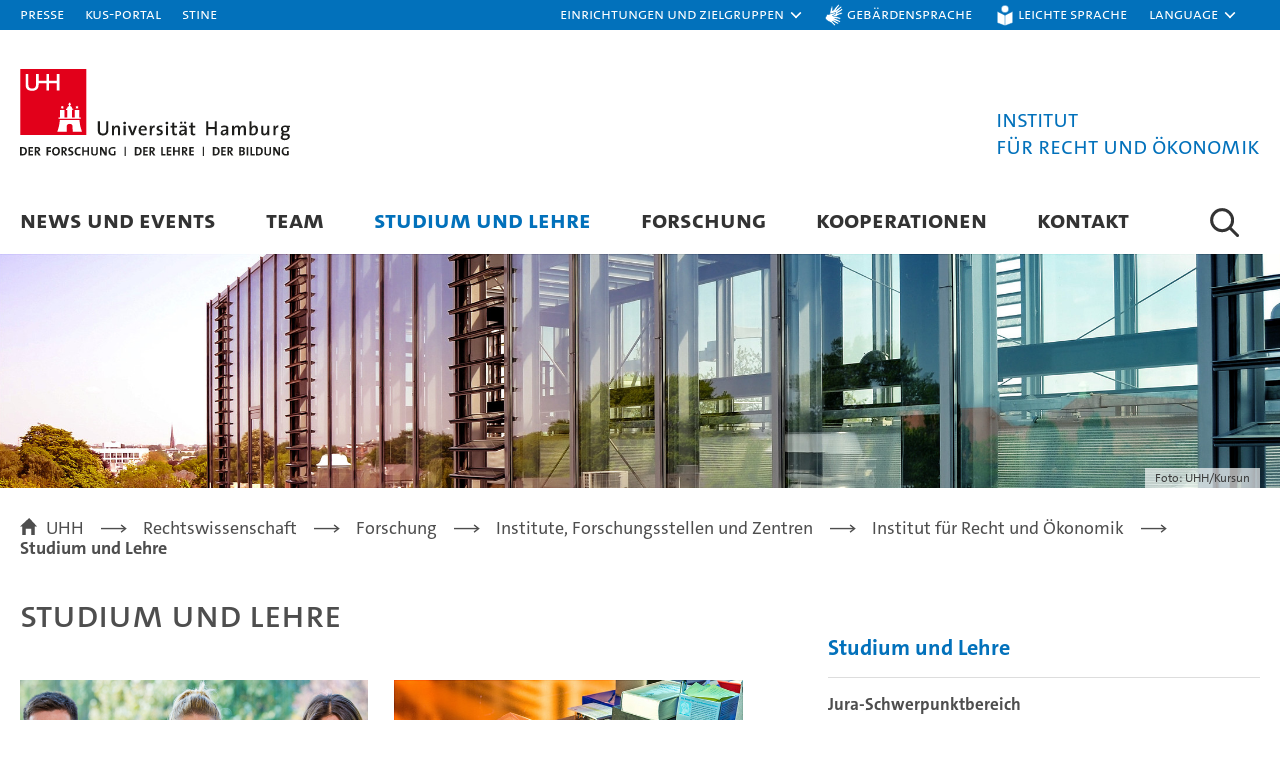

--- FILE ---
content_type: text/html; charset=utf-8
request_url: https://www.jura.uni-hamburg.de/forschung/institute-forschungsstellen-und-zentren/institut-recht-oekonomik/lehre.html
body_size: 9444
content:
<!DOCTYPE html><html class="v5 l" lang="de"><head><meta charset="utf-8" /><title>Studium und Lehre : Institut für Recht und Ökonomik : Universität Hamburg</title><meta content="width=device-width, initial-scale=1" name="viewport" /><meta name="csrf-param" content="authenticity_token" />
<meta name="csrf-token" content="kCfnP_qUaJilBwNX6VRVuuPEB3pVqSm5MY0Xm-4f-t4-MGJ4L7SqLIalBHP-KezmC56KmTJk3TlvUkOaygJ4wg" /><script>inline_editing={
 storeMarkerDefinitions: function(x){}
}</script><meta content="www2-fiona" name="srcsvr" /><meta content="66g1q0uz95tch9afvqkkiy8ut2cega" name="facebook-domain-verification" /><meta content="Studium und Lehre" property="og:title" /><meta content="https://www.jura.uni-hamburg.de/forschung/institute-forschungsstellen-und-zentren/institut-recht-oekonomik/lehre.html" property="og:url" /><meta content="website" property="og:type" /><meta content="https://www.jura.uni-hamburg.de/2830159/zbr-dach-1200x300-32ab200e0ae0df52f9481a7566bafa308125c968.jpg" property="og:image" /><meta content="Internetredaktion" name="author" /><link as="font" crossorigin="anonymous" href="https://assets.rrz.uni-hamburg.de/assets/TheSansUHHSemiLightCaps-32ba22c7d79fd9bb62f6fdc072fb890589bf54d6665920f1c24590c325a3239b.woff2" rel="preload" /><link as="font" crossorigin="anonymous" href="https://assets.rrz.uni-hamburg.de/assets/TheSansUHHBold-7bc7a19f2f859b122f413c47ab20a3459e68b5484d4e41852c867e1af7fdb23f.woff2" rel="preload" /><link as="font" crossorigin="anonymous" href="https://assets.rrz.uni-hamburg.de/assets/TheSansUHHBoldCaps-e693e29862e9a63c8fcda7276514608cf455cb6db1c1d5ba18a5cbbafdb8453b.woff2" rel="preload" /><link as="font" crossorigin="anonymous" href="https://assets.rrz.uni-hamburg.de/assets/TheSansUHHRegular-d12c570fcf82daa59706e8bc063b08989230fd572b48d91d4ce4766d6399e157.woff2" rel="preload" /><link as="font" crossorigin="anonymous" href="https://assets.rrz.uni-hamburg.de/assets/TheSansUHHRegularCaps-2b6f7440c42c3e72ad537b81477bb606ae8e63b48872d6bd715b19a5a7811ba7.woff2" rel="preload" /><link as="font" crossorigin="anonymous" href="https://assets.rrz.uni-hamburg.de/assets/TheSansUHHRegularItalic-d6fab6cd19bfdef91af497a14e0f55591960c719c1e743956e22524fbdff953d.woff2" rel="preload" /><script>var t0 = Date.now();
;(function(){
window.addEventListener('error', detectJavascriptErrors);
  function detectJavascriptErrors(ev) {
    var error;
    try { error = { message: ev.message, filename: ev.filename, stack: ('error' in ev && ev.error != null && 'stack' in ev.error)? ev.error.stack.replace(/(?:\r\n|\r|\n)/g, ' => ').replace(/\s+/g, ' ') : 'undefined', platform: navigator.platform }}
    catch (err) {error = {catchMessage: err.message, message: ev.message, filename: ev.filename, platform: navigator.platform}}
    var img = new Image();
    img.src = 'https://www.betterweb.uni-hamburg.de/web/error.png?error=' + encodeURIComponent(JSON.stringify(error)) + '&url=' + document.location.href + '&t='+Date.now();
    window.removeEventListener('error', detectJavascriptErrors);
  }
})();
var htmlEl = document.documentElement;
var UHH = {
  onload: function(f){
    if (document.readyState == "complete") { f() }
    else { window.addEventListener("load", f )}
  },
  ready: function(f){
    if (document.readyState == "interactive" || document.readyState == "complete") { UHH.raf(f) }
    else { document.addEventListener("DOMContentLoaded", function(){UHH.raf(f)})}
  },
  ready2: function(f){$(f)},
  hasClass : function(name,el){
    var c = el.className.replace(/^\s+/,"").replace(/\s+$/,"").replace(/\s+/g," ").split(" ");
    for (var i=0; i<c.length;i++) { if (c[i]===name) {return true; break} }
    return false
  },
  addClass: function(name,el){
    var cn = el.className;
    var c = name.split(" ");
    for (var i=0; i<c.length;i++) { if (!UHH.hasClass(c[i],el)) {cn = [cn, c[i]].join(' ')} }
    el.className = cn;
  },
  removeClass: function(name,el){
    var c = el.className.replace(/^\s+/,"").replace(/\s+$/,"").replace(/\s+/g," ").split(" ");
    var n = name.replace(/^\s+/,"").replace(/\s+$/,"").replace(/\s+/g," ").split(" ");
    for (var i=0; i<c.length;i++) { for (var j=0; j<n.length;j++) { if (c[i] === n[j]) {c.splice(i,1)} } }
    el.className = c.join(" ");
  },
  when: function (condition, then, dt) {
    dt = dt ? dt : 50;
    var DT = 10000, ready = false;
    setTimeout(loop,dt);
    function loop() {
      try { ready = condition() } catch(e) {}
      if (ready == true) { then() }
      else if (dt < DT){ dt *= 1.25; setTimeout(loop,dt) }
    }
  },
  $: function(f){ UHH.when( function () {return (("jQuery" in window) && (document.readyState == "interactive" || document.readyState == "complete"))}, f) },
  $$: function(f){ UHH.when( function () {return (("jsReady" in UHH) && UHH.jsReady)}, f) },
  raf: function(f){
    if ("requestAnimationFrame" in window) { window.requestAnimationFrame(f) }
    else { setTimeout(f,20) }
  },
  importJS: function (url, options) {
    var id = options && options.id ? options.id : false;
    var async = options && options.async ? options.async : false;
    var onload = (options && options.onload && typeof options.onload == 'function')? options.onload : false;
    if (!id || (id && !document.getElementById(options.id))) {
      var newJS = document.createElement("script");
      newJS.crossorigin = "anonymous";
      if (!!id) {newJS.id = options.id}
      if (!!async) { newJS.async = 'async' }
      if (!!onload) { newJS.onload = options.onload }
      document.head.appendChild(newJS);
      newJS.src = url;
    }
  },
  importCSS: function (url, options) {
    var id = options && options.id ? options.id : false;
    var onload = (options && options.onload && typeof options.onload == 'function')? options.onload : false;
    if (!id || (id && !document.getElementById(options.id))) {
      var newCSS = document.createElement('link');
      newCSS.rel = 'stylesheet';
      newCSS.type = 'text/css';
      newCSS.media = 'screen';
      if (!!id) {newCSS.id = options.id}
      if (!!onload) { newCSS.onload = options.onload }
      document.head.appendChild(newCSS);
      newCSS.href = url;
    }
  }
};

UHH.addClass('js',htmlEl);
if (navigator.userAgent.toLowerCase().includes("firefox")) {UHH.addClass('firefox',htmlEl)}
if (!(function(){try{return (window.document.createElement("link").relList.supports( "preload" ))}catch(e){return false}})()) {
  (function(){
    var css = document.getElementById('css-2');
    css.media = "print";
    css.rel = "stylesheet";
    css.removeAttribute('as');
    css.onload = null;
    css.onload = function(){ this.onload=null; this.media="all";  }
  })()
}

;(function responsive(){
  if (window.matchMedia) {
    var m = window.matchMedia( "(max-width: 1200px)" );
    var s = window.matchMedia( "(max-width: 640px)" );
    m.addListener(function() {responsive(m,s)});
    s.addListener(function() {responsive(m,s)});
    responsive(m,s)
  }
  function responsive(m,s){
    var cl = 'l';
    if (window.matchMedia) {
      if (m.matches) { cl = 'm' }
      if (s.matches) { cl = 's' }
    }
    UHH.removeClass('s m l',htmlEl);
    UHH.addClass(cl,htmlEl);
    if (typeof toggleDom == "function") {toggleDom();}
    if ("$" in window && typeof $ == 'function') { $(window).trigger("responsiveSlotChange") }
  }
})();</script><link rel="stylesheet" href="https://assets.rrz.uni-hamburg.de/assets/1-18d8171e1bfd2b259fa20759b00700af3a54bd5864828c5c282cff8d6f9d66ce.css" media="all" id="css-1" /><link as="style" href="https://assets.rrz.uni-hamburg.de/assets/2-0e80449e8ad60e86262906bc74782264bd238c35d1c45cbfc5fa2d1ef9d86a69.css" id="css-2" onload="this.onload=null;this.rel=&#39;stylesheet&#39;,this.removeAttribute(&#39;as&#39;)" rel="preload" /><noscript><link rel="stylesheet" href="https://assets.rrz.uni-hamburg.de/assets/2-0e80449e8ad60e86262906bc74782264bd238c35d1c45cbfc5fa2d1ef9d86a69.css" media="all" /></noscript><link rel="stylesheet" href="https://assets.rrz.uni-hamburg.de/assets/print-85727ed44b77df53ff88b8a79482dc1ba86ec114c0f78c348368e4be1d7acaee.css" media="print" /><link as="script" href="https://assets.rrz.uni-hamburg.de/assets/2-d58d8396d475a378f9f3c0f8119a837b709705d7a2f97f08da5bcad693c3c6bc.js" rel="preload" /><script src="https://assets.rrz.uni-hamburg.de/assets/2-d58d8396d475a378f9f3c0f8119a837b709705d7a2f97f08da5bcad693c3c6bc.js"></script><style>@media (min-width: 0px) and (max-width: 640px)     { .slide-1-1.bild{background-image:url('https://assets.rrz.uni-hamburg.de/instance_assets/fakrw/2830181/zbr-dach-640x200-1067cf9b813330a4e898f1db5df0a610e620ea20.jpg')} }@media (min-width: 641px) and (max-width: 1200px)  { .slide-1-1.bild{background-image:url('https://assets.rrz.uni-hamburg.de/instance_assets/fakrw/2830159/zbr-dach-1200x300-32ab200e0ae0df52f9481a7566bafa308125c968.jpg')} }@media (min-width: 1201px) and (max-width: 6000px) { .slide-1-1.bild{background-image:url('https://assets.rrz.uni-hamburg.de/instance_assets/fakrw/2830170/zbr-dach-2190x400-0e9df9904b790c62e71026e7a5c4ecc124a07e63.jpg')} }</style></head><body class="einrichtung slider-inhalt" id="329136"><ul class="versteckt" id="hiddennav"><li><a href="#meta">Zur Metanavigation</a></li><li><a href="#nav">Zur Hauptnavigation</a></li><li><a href="#suche">Zur Suche</a></li><li><a href="#inhalt">Zum Inhalt</a></li><li><a href="#subnav">Zur Subnavigation</a></li><li><a href="#fuss">Zum Seitenfuß</a></li></ul><div id="seite"><header><section aria-label="Metanavigation" id="meta"><div class="breite"><nav aria-label="Topnavigation 1" class="links"><ul><li class="uhh"><a href="https://www.uni-hamburg.de">Universität Hamburg</a></li><li class="presse"><a href="https://www.uni-hamburg.de/newsroom/presse.html">Presse</a></li><li class="intranet"><a href="https://www.kus.uni-hamburg.de/de.html" rel="noopener" target="_blank">KUS-Portal</a><span class="meldungen uhhhidden"><a href="https://www.kus.uni-hamburg.de/aktuelles.html?recentnews=true">0</a></span></li><li class="stine"><a aria-label="Stine" href="https://www.stine.uni-hamburg.de/scripts/mgrqispi.dll?APPNAME=CampusNet&amp;PRGNAME=EXTERNALPAGES&amp;ARGUMENTS=-N000000000000001,-N000265,-Astartseite">STiNE</a></li></ul><span class="ajax intranetnews uhhhidden">https://www.kus.uni-hamburg.de/aktuelles.json?recentnews=true</span></nav><nav aria-label="Topnavigation 2" class="rechts"><ul><li class="quick"><a aria-controls="quickmenu" aria-expanded="false" href="#" id="quickmenuschalter" role="button"><span>Einrichtungen und Zielgruppen</span></a><div class="slide" id="quickmenu"><ul class="breite"><li class="einrichtungen links"><strong><span class="versteckt">Einrichtungen</span></strong><ul><li class="fakultaeten rubrik"><p><strong><span>Fakultäten</span></strong></p><ul><li><a href="https://www.jura.uni-hamburg.de/"><span>Fakultät für Rechtswissenschaft</span></a></li><li><a href="https://www.wiso.uni-hamburg.de/"><span>Fakultät für Wirtschafts- und Sozialwissenschaften</span></a></li><li><a target="_blank" href="https://www.uke.de/organisationsstruktur/medizinische-fakult%C3%A4t/index.html"><span>Medizinische Fakultät</span></a></li><li><a href="https://www.ew.uni-hamburg.de/"><span>Fakultät für Erziehungswissenschaft</span></a></li><li><a href="https://www.gw.uni-hamburg.de/"><span>Fakultät für Geisteswissenschaften</span></a></li><li><a href="https://www.min.uni-hamburg.de/"><span>Fakultät für Mathematik, Informatik und Naturwissenschaften</span></a></li><li><a href="https://www.pb.uni-hamburg.de/"><span>Fakultät für Psychologie und Bewegungswissenschaft</span></a></li><li><a href="https://www.bwl.uni-hamburg.de/"><span>University of Hamburg Business School</span></a></li></ul></li><li class="dienste rubrik"><p><strong><span>Dienste</span></strong></p><ul><li><a target="_blank" rel="noopener" href="https://www.stine.uni-hamburg.de/scripts/mgrqispi.dll?APPNAME=CampusNet&amp;PRGNAME=EXTERNALPAGES&amp;ARGUMENTS=-N000000000000001,-N000265,-Astartseite"><span>STiNE</span></a></li><li><a target="_blank" rel="noopener" href="https://surfmail.rrz.uni-hamburg.de/"><span>Surfmail</span></a></li><li><a target="_blank" rel="noopener" href="https://exchange.uni-hamburg.de"><span>Exchange</span></a></li><li><a target="_blank" rel="noopener" href="https://www.intranet.uni-hamburg.de"><span>KUS-Portal</span></a></li><li><a target="_blank" rel="noopener" href="https://www.uni-hamburg.de/elearning/werkzeuge/lernplattformen.html"><span>eLearning-Plattformen</span></a></li><li><a target="_blank" rel="noopener" href="https://katalogplus.sub.uni-hamburg.de/vufind/"><span>Katalogplus</span></a></li><li><a target="_blank" rel="noopener" href="https://sharepoint.uni-hamburg.de"><span>SharePoint</span></a></li></ul></li><li class="einrichtungen rubrik"><p><strong><span>Einrichtungen für Studierende</span></strong></p><ul><li><a href="https://www.uni-hamburg.de/campuscenter.html?etcc_cmp=campuscenter-flyout-de&amp;etcc_med=flyout-de&amp;et_cmp_seg3=&amp;et_cmp_seg5=&amp;mtm_campaign=campuscenter-flyout-de&amp;mtm_medium=flyout-de&amp;mtm_content="><span>Campus-Center</span></a></li><li><a href="https://www.uni-hamburg.de/career-center.html?etcc_cmp=career-flyout-de&amp;etcc_med=flyout-de&amp;et_cmp_seg3=&amp;et_cmp_seg5=&amp;mtm_campaign=career-flyout-de&amp;mtm_medium=flyout-de&amp;mtm_content="><span>Career-Center</span></a></li><li><a href="https://www.uni-hamburg.de/piasta.html?etcc_cmp=piasta-flyout-de&amp;etcc_med=flyout-de&amp;et_cmp_seg3=&amp;et_cmp_seg5=&amp;mtm_campaign=piasta-flyout-de&amp;mtm_medium=flyout-de&amp;mtm_content="><span>PIASTA</span></a></li><li><a href="https://www.asta.uni-hamburg.de/"><span>AStA</span></a></li><li><a href="https://www.hochschulsport.uni-hamburg.de/"><span>Hochschulsport</span></a></li><li><a href="https://www.unimusik.uni-hamburg.de/"><span>Universitätsmusik</span></a></li><li><a href="https://www.uni-hamburg.de/familienbuero.html?etcc_cmp=familienbuero-flyout-de&amp;etcc_med=flyout-de&amp;et_cmp_seg3=&amp;et_cmp_seg5=&amp;mtm_campaign=familienbuero-flyout-de&amp;mtm_medium=flyout-de&amp;mtm_content="><span>Familienbüro</span></a></li><li><a href="https://www.uni-hamburg.de/sprachenzentrum?etcc_cmp=sprachenzentrum-flyout-de&amp;etcc_med=flyout-de&amp;et_cmp_seg3=&amp;et_cmp_seg5=&amp;mtm_campaign=sprachenzentrum-flyout-de&amp;mtm_medium=flyout-de&amp;mtm_content="><span>Sprachenzentrum</span></a></li><li><a href="https://www.uni-hamburg.de/allgemeinsprachen.html?etcc_cmp=allgemeinsprachen-flyout-de&amp;etcc_med=flyout-de&amp;et_cmp_seg3=&amp;et_cmp_seg5=&amp;mtm_campaign=allgemeinsprachen-flyout-de&amp;mtm_medium=flyout-de&amp;mtm_content="><span>Allgemeinsprachen</span></a></li><li><a href="https://www.uni-hamburg.de/studieren-mit-behinderung.html?etcc_cmp=behinderung-flyout-de&amp;etcc_med=flyout-de&amp;et_cmp_seg3=&amp;et_cmp_seg5=&amp;mtm_campaign=behinderung-flyout-de&amp;mtm_medium=flyout-de&amp;mtm_content="><span>Koordination der Belange von Studierenden mit Beeinträchtigungen</span></a></li><li><a href="https://www.uni-hamburg.de/einrichtungen/studierende/bibliotheken.html?etcc_cmp=bibliotheken-flyout-de&amp;etcc_med=flyout-de&amp;et_cmp_seg3=&amp;et_cmp_seg5=&amp;mtm_campaign=bibliotheken-flyout-de&amp;mtm_medium=flyout-de&amp;mtm_content="><span>Bibliotheken</span></a></li><li><a href="https://www.uni-hamburg.de/healthycampus"><span>Healthy Campus</span></a></li></ul></li><li class="weitere rubrik"><p><strong><span>Weitere Einrichtungen</span></strong></p><ul><li><a href="https://www.cliccs.uni-hamburg.de/de.html"><span>Exzellenzcluster CLICCS</span></a></li><li><a href="https://www.cui-advanced.uni-hamburg.de"><span>Exzellenzcluster CUI</span></a></li><li><a href="https://www.qu.uni-hamburg.de/"><span>Exzellenzcluster Quantum Universe</span></a></li><li><a href="https://www.csmc.uni-hamburg.de/written-artefacts.html"><span>Exzellenzcluster Understanding Written Artefacts</span></a></li><li><a href="https://www.hra-hamburg.de/de.html"><span>Hamburg Research Academy</span></a></li><li><a target="_blank" href="https://www.pier-plus.de/"><span>Pier Plus</span></a></li><li><a href="https://www.hul.uni-hamburg.de/"><span>Hamburger Zentrum für Universitäres Lehren und Lernen (HUL)</span></a></li><li><a href="https://www.hcl.uni-hamburg.de/"><span>Hub for Crossdisciplinary Learning (HCL)</span></a></li><li><a href="https://www.cen.uni-hamburg.de/"><span>Centrum für Erdsystemforschung und Nachhaltigkeit (CEN)</span></a></li><li><a href="https://www.uni-hamburg.de/museen-sammlungen?etcc_cmp=museen-flyout-de&amp;etcc_med=flyout-de&amp;et_cmp_seg3=&amp;et_cmp_seg5=&amp;mtm_campaign=museen-flyout-de&amp;mtm_medium=flyout-de&amp;mtm_content="><span>Museen und Sammlungen </span></a></li><li><a href="https://www.archiv.uni-hamburg.de/"><span>Universitätsarchiv</span></a></li><li><a href="https://www.rrz.uni-hamburg.de/"><span>Regionales Rechenzentrum (RRZ)</span></a></li><li><a href="https://www.uni-hamburg.de/uhh/organisation/praesidialverwaltung.html?etcc_cmp=praesidialverwaltung-flyout-de&amp;etcc_med=flyout-de&amp;et_cmp_seg3=&amp;et_cmp_seg5=&amp;mtm_campaign=praesidialverwaltung-flyout-de&amp;mtm_medium=flyout-de&amp;mtm_content="><span>Präsidialverwaltung</span></a></li><li><a href="https://www.uni-hamburg.de/transfer.html?etcc_cmp=transfer-flyout-de&amp;etcc_med=flyout-de&amp;et_cmp_seg3=&amp;et_cmp_seg5=&amp;mtm_campaign=transfer-flyout-de&amp;mtm_medium=flyout-de&amp;mtm_content="><span>Transferagentur</span></a></li><li><a target="_blank" href="https://www.unikontor.de/"><span>Unikontor</span></a></li></ul></li></ul></li><li class="zielgruppen rubrik rechts"><p><strong><span>Zielgruppen</span></strong></p><ul><li><a href="https://www.uni-hamburg.de/studium/studieren-in-hamburg.html?etcc_cmp=studieninteressierte-flyout-de&amp;etcc_med=flyout-de&amp;et_cmp_seg3=&amp;et_cmp_seg5=&amp;mtm_campaign=studieninteressierte-flyout-de&amp;mtm_medium=flyout-de&amp;mtm_content="><span>Studieninteressierte</span></a></li><li><a href="https://www.uni-hamburg.de/studium.html?etcc_cmp=studierende-flyout-de&amp;etcc_med=flyout-de&amp;et_cmp_seg3=&amp;et_cmp_seg5=&amp;mtm_campaign=studierende-flyout-de&amp;mtm_medium=flyout-de&amp;mtm_content="><span>Studierende</span></a></li><li><a href="https://www.uni-hamburg.de/campuscenter/bewerbung/international.html?etcc_cmp=internationale-flyout-de&amp;etcc_med=flyout-de&amp;et_cmp_seg3=&amp;et_cmp_seg5=&amp;mtm_campaign=internationale-flyout-de&amp;mtm_medium=flyout-de&amp;mtm_content="><span>Internationale</span></a></li><li><a href="https://www.uni-hamburg.de/forschung/karrierewege/promotion.html?etcc_cmp=promovierende-flyout-de&amp;etcc_med=flyout-de&amp;et_cmp_seg3=&amp;et_cmp_seg5=&amp;mtm_campaign=promovierende-flyout-de&amp;mtm_medium=flyout-de&amp;mtm_content="><span>Promovierende</span></a></li><li><a href="https://www.uni-hamburg.de/lp-forschende.html?etcc_cmp=forschende-flyout-de&amp;etcc_med=flyout-de&amp;et_cmp_seg3=&amp;et_cmp_seg5=&amp;mtm_campaign=forschende-flyout-de&amp;mtm_medium=flyout-de&amp;mtm_content="><span>Forschende</span></a></li><li><a href="https://www.uni-hamburg.de/lehre-navi/lehrende.html?etcc_cmp=lehrende&amp;etcc_med=metanav&amp;et_cmp_seg3=&amp;et_cmp_seg5=&amp;mtm_campaign=lehrende&amp;mtm_medium=metanav&amp;mtm_content="><span>Lehrende</span></a></li><li><a href="https://www.kus.uni-hamburg.de/?etcc_cmp=beschäftigte-kus-flyout-de&amp;etcc_med=flyout-de&amp;et_cmp_seg3=&amp;et_cmp_seg5=&amp;mtm_campaign=beschäftigte-kus-flyout-de&amp;mtm_medium=flyout-de&amp;mtm_content="><span>Beschäftigte (KUS)</span></a></li><li><a href="https://www.uni-hamburg.de/service/weiterbildung.html?etcc_cmp=weiterbildungsinteressierte-flyout-de&amp;etcc_med=flyout-de&amp;et_cmp_seg3=&amp;et_cmp_seg5=&amp;mtm_campaign=weiterbildungsinteressierte-flyout-de&amp;mtm_medium=flyout-de&amp;mtm_content="><span>Weiterbildungsinteressierte</span></a></li><li><a href="https://www.uni-hamburg.de/service/alumni.html?etcc_cmp=alumni-flyout-de&amp;etcc_med=flyout-de&amp;et_cmp_seg3=&amp;et_cmp_seg5=&amp;mtm_campaign=alumni-flyout-de&amp;mtm_medium=flyout-de&amp;mtm_content="><span>Alumni</span></a></li><li><a href="https://www.uni-hamburg.de/newsroom/presse.html?etcc_cmp=presse-flyout-de&amp;etcc_med=flyout-de&amp;et_cmp_seg3=&amp;et_cmp_seg5=&amp;mtm_campaign=presse-flyout-de&amp;mtm_medium=flyout-de&amp;mtm_content="><span>Presse</span></a></li><li><a href="https://www.uni-hamburg.de/uhhhilft.html?etcc_cmp=gefluechtete-flyout-de&amp;etcc_med=flyout-de&amp;et_cmp_seg3=&amp;et_cmp_seg5=&amp;mtm_campaign=gefluechtete-flyout-de&amp;mtm_medium=flyout-de&amp;mtm_content="><span>Geflüchtete</span></a></li></ul></li></ul><a aria-controls="quickmenu" aria-expanded="false" aria-label="quick menu" class="schliessen" href="#" id="quickmenuclose" role="button">Schließen</a></div></li><li><a class="gebaerdensprache" href="https://www.uni-hamburg.de/gebaerdensprache.html">Gebärdensprache</a></li><li><a class="leichtesprache" href="https://www.uni-hamburg.de/leichte-sprache.html">Leichte Sprache</a></li><li class="sprache"><a aria-controls="sprachauswahl" aria-expanded="false" aria-label="Sprachauswahl" href="#" id="sprachauswahlschalter" role="button"><span lang="en">Language</span></a><ul class="sprachen" id="sprachauswahl"><li><a href="/forschung/institute-forschungsstellen-und-zentren/institut-recht-oekonomik/lehre.html">Deutsch</a></li><li><a href="/en/forschung/institute-forschungsstellen-und-zentren/institut-recht-oekonomik/lehre.html">English</a></li></ul></li><li class="suche"></li><li class="mobilemenu"><div class="ajax versteckt"><div class="url">/sitemap.json</div></div><a aria-controls="mobilemenu" aria-expanded="false" aria-label="Menu" href="#" id="hamburger" role="button"></a><div id="mobilemenu"><div class="sprachen2"><a class="gebaerdensprache" href="https://www.uni-hamburg.de/gebaerdensprache.html">Gebärdensprache</a><a class="leichtesprache" href="https://www.uni-hamburg.de/leichte-sprache.html">Leichte Sprache</a></div></div><div class="abdeckung"></div></li></ul></nav></div></section><section class="logos"><div class="breite"><div class="bild"><a href="https://www.uni-hamburg.de"><img title="Zur Homepage" alt="Universität Hamburg - der Forschung, der Lehre, der Bildung, zur Homepage" src="https://assets.rrz.uni-hamburg.de/assets/uhh-logo-16dab7756eecc70a7649a242498868c6bb37872e5eae6023b38026faeef923c3.svg" /></a></div><div class="text"><a title="Wortmarke der Site: zur Startseite" href="/forschung/institute-forschungsstellen-und-zentren/institut-recht-oekonomik.html"><div class="kurz">Institut für Recht und Ökonomik</div><div class="wortmarke">Institut<br/>für Recht und Ökonomik</div></a></div></div></section></header><section class="nav"><div class="breite"><nav aria-label="Hauptnavigation" class="top menu" id="nav"><ul><li><a href="/forschung/institute-forschungsstellen-und-zentren/institut-recht-oekonomik/news-und-events.html">News und Events</a><ul><li><a href="/forschung/institute-forschungsstellen-und-zentren/institut-recht-oekonomik/news-und-events/aktuelle-meldungen.html">Aktuelle Meldungen</a></li><li><a href="/forschung/institute-forschungsstellen-und-zentren/institut-recht-oekonomik/news-und-events/hamburger-lectures.html">Hamburg Lectures in L&amp;E</a></li><li><a href="/forschung/institute-forschungsstellen-und-zentren/institut-recht-oekonomik/news-und-events/lft.html">Law, Finance, and Technology</a></li><li><a href="/forschung/institute-forschungsstellen-und-zentren/institut-recht-oekonomik/news-und-events/summer-schools.html">Summer Schools</a></li><li><a href="/forschung/institute-forschungsstellen-und-zentren/institut-recht-oekonomik/news-und-events/veranstaltungs-archiv.html">Veranstaltungsarchiv</a></li></ul></li><li><a href="/forschung/institute-forschungsstellen-und-zentren/institut-recht-oekonomik/team.html">Team</a><ul><li><a href="/forschung/institute-forschungsstellen-und-zentren/institut-recht-oekonomik/team/professors.html">Professoren</a></li><li><a href="/forschung/institute-forschungsstellen-und-zentren/institut-recht-oekonomik/team/secretariat.html">Sekretariate</a></li><li><a href="/forschung/institute-forschungsstellen-und-zentren/institut-recht-oekonomik/team/staff.html">Mitarbeiter</a></li><li><a href="/forschung/institute-forschungsstellen-und-zentren/institut-recht-oekonomik/team/student-assistants.html">Studentische Mitarbeiter</a></li></ul></li><li><a class="hier" href="/forschung/institute-forschungsstellen-und-zentren/institut-recht-oekonomik/lehre.html">Studium und Lehre</a><ul><li><a href="/forschung/institute-forschungsstellen-und-zentren/institut-recht-oekonomik/lehre/schwerpunkt.html">Jura-Schwerpunktbereich</a></li><li><a href="/forschung/institute-forschungsstellen-und-zentren/institut-recht-oekonomik/lehre/internationale-kooperationen.html">Internationale Programme</a></li><li><a href="/forschung/institute-forschungsstellen-und-zentren/institut-recht-oekonomik/lehre/masterprogramme.html">Masterprogramme</a></li><li><a href="/forschung/institute-forschungsstellen-und-zentren/institut-recht-oekonomik/lehre/doktorandenprogramme.html">Doktorandenprogramme</a></li></ul></li><li><a href="/forschung/institute-forschungsstellen-und-zentren/institut-recht-oekonomik/forschung.html">Forschung</a><ul><li><a href="/forschung/institute-forschungsstellen-und-zentren/institut-recht-oekonomik/forschung/publikationen-auf-repec.html">Publikationen auf RePEc</a></li><li><a href="/forschung/institute-forschungsstellen-und-zentren/institut-recht-oekonomik/forschung/ile-working-paper-series.html">ILE Working Paper Series</a></li><li><a href="/forschung/institute-forschungsstellen-und-zentren/institut-recht-oekonomik/forschung/books.html">Monographien</a></li><li><a href="/forschung/institute-forschungsstellen-und-zentren/institut-recht-oekonomik/forschung/zeitschriften.html">Fachzeitschriften</a></li></ul></li><li><a href="/forschung/institute-forschungsstellen-und-zentren/institut-recht-oekonomik/internationale-kooperationen.html">Kooperationen</a><ul><li><a href="/forschung/institute-forschungsstellen-und-zentren/institut-recht-oekonomik/internationale-kooperationen/brain.html">BRAIN</a></li><li><a href="/forschung/institute-forschungsstellen-und-zentren/institut-recht-oekonomik/internationale-kooperationen/ai-sustainability-and-corporate-accountability.html">AI, Sustainability, and Corporate Accountability</a></li><li><a href="/forschung/institute-forschungsstellen-und-zentren/institut-recht-oekonomik/internationale-kooperationen/dialog-with-the-islamic-world.html">Dialog mit der Islamischen Welt</a></li><li><a href="/forschung/institute-forschungsstellen-und-zentren/institut-recht-oekonomik/internationale-kooperationen/economic-rationality-of-legislation.html">Economic Rationality of Legislation in the Arab Region</a></li><li><a href="/forschung/institute-forschungsstellen-und-zentren/institut-recht-oekonomik/internationale-kooperationen/inheritance.html">Global Inheritance Law Project</a></li><li><a href="/forschung/institute-forschungsstellen-und-zentren/institut-recht-oekonomik/lehre/masterprogramme/master-emle.html">European Master in Law and Economics (EMLE)</a></li><li><a href="/forschung/institute-forschungsstellen-und-zentren/institut-recht-oekonomik/internationale-kooperationen/lerf.html">Law and Economics Research Forum (LERF)</a></li><li><a href="/forschung/institute-forschungsstellen-und-zentren/institut-recht-oekonomik/internationale-kooperationen/net-rol.html">Networks and the Rule of Law: Uncovering Socio-Economic Outcomes (NET-ROL)</a></li><li><a href="/forschung/institute-forschungsstellen-und-zentren/institut-recht-oekonomik/internationale-kooperationen/nail.html">Network for Artificial Intelligence &amp; Law (NAIL)</a></li><li><a href="/forschung/institute-forschungsstellen-und-zentren/institut-recht-oekonomik/internationale-kooperationen/edle.html">European Doctorate in Law and Economics (EDLE)</a></li></ul></li><li><a href="/forschung/institute-forschungsstellen-und-zentren/institut-recht-oekonomik/kontakt.html">Kontakt</a></li></ul></nav><section aria-label="Suche" id="suche"><a aria-controls="sucheingabe" aria-expanded="false" aria-label="Suche" href="#" id="suchea" role="button"></a><form action="/search.html" id="sucheingabe"><input aria-label="Suchbegriff" class="input-x" name="q" placeholder="mit Google™ suchen ..." tabindex="-1" type="text" /><input tabindex="-1" type="submit" value="Suchen" /></form></section></div></section><div id="inhalt"><section class="oben"><div class="scaling full-width-image"><div aria-label="Dach der ZBR" class="slide-1-1 bild" role="img"></div><div class="container"><p class="bildnachweis">Foto: UHH/Kursun</p></div></div></section><nav aria-label="Breadcrumb" class="breadcrumb"><ol typeof="BreadcrumbList" vocab="https://schema.org/"><li property="itemListElement" typeof="ListItem"><a property="item" typeof="WebPage" href="http://www.uni-hamburg.de"><span property="name">UHH</span></a><meta content="1" property="position" /></li><li property="itemListElement" typeof="ListItem"><a property="item" typeof="WebPage" href="/"><span property="name">Rechtswissenschaft</span></a><meta content="2" property="position" /></li><li property="itemListElement" typeof="ListItem"><a property="item" typeof="WebPage" href="/forschung.html"><span property="name">Forschung</span></a><meta content="3" property="position" /></li><li property="itemListElement" typeof="ListItem"><a property="item" typeof="WebPage" href="/forschung/institute-forschungsstellen-und-zentren.html"><span property="name">Institute, Forschungsstellen und Zentren</span></a><meta content="4" property="position" /></li><li property="itemListElement" typeof="ListItem"><a property="item" typeof="WebPage" href="/forschung/institute-forschungsstellen-und-zentren/institut-recht-oekonomik.html"><span property="name">Institut für Recht und Ökonomik</span></a><meta content="5" property="position" /></li><li property="itemListElement" typeof="ListItem"><a property="item" typeof="WebPage" aria-current="page" href="/forschung/institute-forschungsstellen-und-zentren/institut-recht-oekonomik/lehre.html"><span property="name">Studium und Lehre</span></a><meta content="6" property="position" /></li></ol></nav><main id="hauptinhalt"><section class="spalten breite"><article class="spalte links"><div class="outer h1"><h1>Studium und Lehre</h1></div><div class="outer"><div class="teaser-2fach box teaser-element" id="2834952"><div class="item"><div class="image"><a title="Schwerpunkt" href="/forschung/institute-forschungsstellen-und-zentren/institut-recht-oekonomik/lehre/schwerpunkt.html"><img alt="Studierende mit Gesetzen" title="studierende-mit-gesetzen-640x361" data-src="https://assets.rrz.uni-hamburg.de/instance_assets/fakrw/2829108/studierende-mit-gesetzen-640x361-40944fdb8741cee3c462f11c4cefb58514b3375a.jpg" class="defer" src="https://assets.rrz.uni-hamburg.de/assets/placeholder-5c5fc8f0915b6ab9ac0e253dfdb9636831107395cc7f6ef1015a902c4f0fa964.svg" /></a><p class="bildnachweis">Foto: UHH/Mentz</p></div><div class="text"><div aria-level="2" class="titel" role="heading"><a href="/forschung/institute-forschungsstellen-und-zentren/institut-recht-oekonomik/lehre/schwerpunkt.html">Schwerpunkt</a></div><div class="inhalt"><p>Das Institut für Recht und Ökonomik ist die zentrale Anlaufstelle für alle Fragen zum Schwerpunktbereich "Ökonomische Analyse des Rechts".</p></div></div></div><div class="item"><div class="image"><a title="Masterprogramme" href="/forschung/institute-forschungsstellen-und-zentren/institut-recht-oekonomik/lehre/masterprogramme.html"><img alt="Schreibsachen" data-src="https://assets.rrz.uni-hamburg.de/instance_assets/fakrw/2830883/schreibsachen-zbr-640x361-d823fe6d81a2f52ac20e5bc976f3a57aa7eae7e7.jpg" class="defer" src="https://assets.rrz.uni-hamburg.de/assets/placeholder-5c5fc8f0915b6ab9ac0e253dfdb9636831107395cc7f6ef1015a902c4f0fa964.svg" /></a><p class="bildnachweis">Foto: UHH/Mentz</p></div><div class="text"><div aria-level="2" class="titel" role="heading"><a href="/forschung/institute-forschungsstellen-und-zentren/institut-recht-oekonomik/lehre/masterprogramme.html">Masterprogramme</a></div><div class="inhalt"><p>Das Institut für Recht und Ökonomik betreut derzeit drei Masterprogramme.</p></div></div></div></div></div><div class="outer"><div class="teaser-2fach box teaser-element" id="2834969"><div class="item"><div class="image"><a title="Doktorandenprogramme" href="/forschung/institute-forschungsstellen-und-zentren/institut-recht-oekonomik/lehre/doktorandenprogramme.html"><img alt="Zivilrecht Bücher" data-src="https://assets.rrz.uni-hamburg.de/instance_assets/fakrw/2928643/zivilrecht-buecher-640x361-e75dfe22f9ec09fb98ed49d9730c903ed868bf7a.jpg" class="defer" src="https://assets.rrz.uni-hamburg.de/assets/placeholder-5c5fc8f0915b6ab9ac0e253dfdb9636831107395cc7f6ef1015a902c4f0fa964.svg" /></a><p class="bildnachweis">Foto: UHH/Kursun/Rausche</p></div><div class="text"><div aria-level="2" class="titel" role="heading"><a href="/forschung/institute-forschungsstellen-und-zentren/institut-recht-oekonomik/lehre/doktorandenprogramme.html">Doktorandenprogramme</a></div><div class="inhalt"><p>Das Programm bietet Studenten die einzigartige Möglichkeit einen multiplen Abschluss zu erhalten.</p></div></div></div></div></div></article><div class="spalte rechts"><nav aria-label="Subnavigation" class="subnav"><ul id="subnav"><li><h2><a href="/forschung/institute-forschungsstellen-und-zentren/institut-recht-oekonomik/lehre.html">Studium und Lehre</a></h2></li><li><a href="/forschung/institute-forschungsstellen-und-zentren/institut-recht-oekonomik/lehre/schwerpunkt.html">Jura-Schwerpunktbereich</a></li><li><a href="/forschung/institute-forschungsstellen-und-zentren/institut-recht-oekonomik/lehre/internationale-kooperationen.html">Internationale Programme</a></li><li><a href="/forschung/institute-forschungsstellen-und-zentren/institut-recht-oekonomik/lehre/masterprogramme.html">Masterprogramme</a></li><li><a href="/forschung/institute-forschungsstellen-und-zentren/institut-recht-oekonomik/lehre/doktorandenprogramme.html">Doktorandenprogramme</a></li></ul></nav></div><div class="spalte abschluss"></div></section><section class="unten"></section></main></div><footer aria-label="Seitenfuss" id="fuss"><section class="info"><div class="breite"><p>Verändert am 14. August 2018</p><ul class="linkliste"><li><a class="feedback" rel="nofollow" href="/forschung/institute-forschungsstellen-und-zentren/institut-recht-oekonomik/feedback.html?local_url=https%3A%2F%2Fwww.jura.uni-hamburg.de%2Fforschung%2Finstitute-forschungsstellen-und-zentren%2Finstitut-recht-oekonomik%2Flehre.html">Feedback</a></li><li><a class="imprint" href="/forschung/institute-forschungsstellen-und-zentren/institut-recht-oekonomik/impressum.html">Impressum</a></li><li><a class="privacypolicy" href="/datenschutz.html">Datenschutzerklärung</a></li><li><a class="privacypolicy" href="https://www.uni-hamburg.de/barrierefreiheit.html"><span>Barrierefreiheit</span></a></li><li><a class="sitemap" href="/sitemap.html">Sitemap</a></li></ul></div></section><section class="global"><div class="breite"><div class="heading"><h2>Universität Hamburg</h2><p>Innovating and Cooperating for a Sustainable Future in a Digital Age</p></div><div aria-label="Social Links" class="social-2025"><ul><li><a class="instagram icon" href="http://instagram.com/unihamburg" rel="noopener" target="_blank"><img alt="Instagram" loading="lazy" width="56" height="56" src="https://assets.rrz.uni-hamburg.de/assets/instagram-inverted-d63c2748a8d9cf79a885391f222e83d7bc2206c91e3016e366ea55738d37ec28.svg" /></a></li><li><a class="facebook icon" href="https://www.facebook.com/unihamburg" rel="noopener" target="_blank"><img alt="Facebook" loading="lazy" width="56" height="56" src="https://assets.rrz.uni-hamburg.de/assets/facebook-inverted-0322570f6788fe7c5aabaacbf1e1fd7d87df59e093a3ffef3bdbc9123dc4588b.svg" /></a></li><li><a class="bluesky icon" href="https://bsky.app/profile/uni-hamburg.de" rel="noopener" target="_blank"><img alt="Bluesky" loading="lazy" width="56" height="56" src="https://assets.rrz.uni-hamburg.de/assets/bluesky-inverted-b8e1a80d16511322426a829654e3a814f3d6978993a94bb39e822ff2baf5430c.svg" /></a></li><li><a class="youtube icon" href="https://www.youtube.com/c/unihamburg" rel="noopener" target="_blank"><img alt="YouTube" loading="lazy" width="56" height="56" src="https://assets.rrz.uni-hamburg.de/assets/youtube-inverted-11ef77246739ad3c0dfe226cd9b70b8584f3de0d78bf6453865712613960f895.svg" /></a></li><li><a class="linkedin icon" href="https://linkedin.com/school/unihamburg" rel="noopener" target="_blank"><img alt="LinkedIn" loading="lazy" width="56" height="56" src="https://assets.rrz.uni-hamburg.de/assets/linkedin-inverted-a2393a0b375464d9d747bf29ff64c7c16e69f0656b33e7696e1689ba50da1fa1.svg" /></a></li></ul></div></div><nav aria-label="Allgemeine Links" class="sitelinks box"><ul class="breite"><li><ul><li><a target="_blank" href="https://www.uni-hamburg.de/studium.html?etcc_cmp=startseite-de&amp;etcc_med=footer&amp;et_cmp_seg3=studium&amp;et_cmp_seg5=&amp;mtm_campaign=startseite-de&amp;mtm_medium=footer&amp;mtm_content=studium">Studium an der UHH</a></li><li><a target="_blank" href="https://www.uni-hamburg.de/studium/studieren-in-hamburg.html?etcc_cmp=startseite-de&amp;etcc_med=footer&amp;et_cmp_seg3=studieren-in-hamburg&amp;et_cmp_seg5=&amp;mtm_campaign=startseite-de&amp;mtm_medium=footer&amp;mtm_content=studieren-in-hamburg">Studieninteressierte</a></li><li><a target="_blank" href="https://www.zfw.uni-hamburg.de/">Weiterbildung</a></li></ul></li><li><ul><li><a target="_blank" href="https://www.uni-hamburg.de/forschung.html?etcc_cmp=startseite-de&amp;etcc_med=footer&amp;et_cmp_seg3=forschung&amp;et_cmp_seg5=&amp;mtm_campaign=startseite-de&amp;mtm_medium=footer&amp;mtm_content=forschung">Forschung an der UHH</a></li><li><a target="_blank" href="https://www.uni-hamburg.de/lehre-navi/lehrende.html?etcc_cmp=startseite-de&amp;etcc_med=footer&amp;et_cmp_seg3=lehrende&amp;et_cmp_seg5=&amp;mtm_campaign=startseite-de&amp;mtm_medium=footer&amp;mtm_content=lehrende">Lehre an der UHH</a></li><li><a target="_blank" href="https://www.uni-hamburg.de/forschung/karrierewege.html?etcc_cmp=startseite-de&amp;etcc_med=footer&amp;et_cmp_seg3=promovieren&amp;et_cmp_seg5=&amp;mtm_campaign=startseite-de&amp;mtm_medium=footer&amp;mtm_content=promovieren">Promovieren</a></li><li><a target="_blank" href="https://www.uni-hamburg.de/stellenangebote.html?etcc_cmp=startseite-de&amp;etcc_med=footer&amp;et_cmp_seg3=stellenangebote&amp;et_cmp_seg5=&amp;mtm_campaign=startseite-de&amp;mtm_medium=footer&amp;mtm_content=stellenangebote">Karriere &amp; Stellenangebote</a></li><li><a target="_blank" href="https://www.uni-hamburg.de/transfer.html?etcc_cmp=startseite-de&amp;etcc_med=footer&amp;et_cmp_seg3=transfer&amp;et_cmp_seg5=&amp;mtm_campaign=startseite-de&amp;mtm_medium=footer&amp;mtm_content=transfer">Transfer</a></li></ul></li><li><ul><li><a target="_blank" class="zielgruppe" href="https://www.uni-hamburg.de/uhh.html?etcc_cmp=startseite-de&amp;etcc_med=footer&amp;et_cmp_seg3=uhh&amp;et_cmp_seg5=&amp;mtm_campaign=startseite-de&amp;mtm_medium=footer&amp;mtm_content=uhh">Universität</a></li><li><a target="_blank" class="zielgruppe" href="https://www.uni-hamburg.de/exzellenz.html?etcc_cmp=startseite-de&amp;etcc_med=footer&amp;et_cmp_seg3=exzellenz&amp;et_cmp_seg5=&amp;mtm_campaign=startseite-de&amp;mtm_medium=footer&amp;mtm_content=exzellenz">Exzellenz</a></li><li><a target="_blank" class="zielgruppe" href="https://www.uni-hamburg.de/nachhaltigkeit.html?etcc_cmp=startseite-de&amp;etcc_med=footer&amp;et_cmp_seg3=nachhaltigkeit&amp;et_cmp_seg5=&amp;mtm_campaign=startseite-de&amp;mtm_medium=footer&amp;mtm_content=nachhaltigkeit">Nachhaltigkeit</a></li><li><a target="_blank" class="zielgruppe" href="https://www.uni-hamburg.de/einrichtungen/fakultaeten.html?etcc_cmp=startseite-de&amp;etcc_med=footer&amp;et_cmp_seg3=fakultaeten&amp;et_cmp_seg5=&amp;mtm_campaign=startseite-de&amp;mtm_medium=footer&amp;mtm_content=fakultaeten">Fakultäten</a></li><li><a target="_blank" class="zielgruppe" href="https://www.uni-hamburg.de/service/alumni.html?etcc_cmp=startseite-de&amp;etcc_med=footer&amp;et_cmp_seg3=alumni&amp;et_cmp_seg5=&amp;mtm_campaign=startseite-de&amp;mtm_medium=footer&amp;mtm_content=alumni">Alumni-Netzwerk</a></li></ul></li><li><ul><li><a target="_blank" href="https://www.uni-hamburg.de/kontakt.html?etcc_cmp=startseite-de&amp;etcc_med=footer&amp;et_cmp_seg3=kontakt&amp;et_cmp_seg5=&amp;mtm_campaign=startseite-de&amp;mtm_medium=footer&amp;mtm_content=kontakt">Kontakt</a></li><li><a target="_blank" href="https://www.uni-hamburg.de/onTEAM/campus/?etcc_cmp=startseite-de&amp;etcc_med=footer&amp;et_cmp_seg3=campus-karte&amp;et_cmp_seg5=&amp;mtm_campaign=startseite-de&amp;mtm_medium=footer&amp;mtm_content=campus-karte">Campus-Karte</a></li><li><a target="_blank" href="https://www.uni-hamburg.de/kontakt/notfall.html?etcc_cmp=startseite-de&amp;etcc_med=footer&amp;et_cmp_seg3=notfall&amp;et_cmp_seg5=&amp;mtm_campaign=startseite-de&amp;mtm_medium=footer&amp;mtm_content=notfall">Notfall &amp; Sicherheit</a></li><li><a target="_blank" href="https://www.uni-hamburg.de/antidiskriminierung.html?etcc_cmp=startseite-de&amp;etcc_med=footer&amp;et_cmp_seg3=antidiskriminierung&amp;et_cmp_seg5=&amp;mtm_campaign=startseite-de&amp;mtm_medium=footer&amp;mtm_content=antidiskriminierung">Antidiskriminierung</a></li></ul></li></ul></nav><nav aria-label="weitere Links" class="bottom breite"><div class="audits"><div class="audit deferredbg"><a href="https://www.uni-hamburg.de/gleichstellung/familie/audit.html" rel="noopener" title="Zur Seite Audit familiengerechte Hochschule">audit familiengerechte hochschule</a></div><div class="audit1 deferredbg"><a href="https://www.uni-hamburg.de/internationales/profil/audit.html" rel="noopener" title="Zur Seite Audit Internationalisierung">Audit</a></div><div class="audit2 deferredbg"><a href="https://www.uni-hamburg.de/gleichstellung/diversity/diversity-uhh/diversity-audit.html" rel="noopener" title="Zur Seite Diversity-Audit">HRK-Audit</a></div><div class="systemakkreditierung deferbg"><a href="https://www.uni-hamburg.de/uhh/organisation/praesidialverwaltung/studium-und-lehre/qualitaet-und-recht/qm-entw/01-systemakkreditierung.html" rel="noopener" title="Zur Seite Systemakkreditierung">Systemakkreditierung</a></div></div><p class="copyright">&copy; 2025 Universität Hamburg. Alle Rechte vorbehalten</p></nav></section></footer></div><div id="sponsors"></div><script>console.log('document ready: ' + (Date.now() - t0) + ' ms');
var t1 = Date.now();</script><div class="tracking" style="display:none"><div class="etracker"></div></div></body></html>

--- FILE ---
content_type: text/css
request_url: https://assets.rrz.uni-hamburg.de/assets/print-85727ed44b77df53ff88b8a79482dc1ba86ec114c0f78c348368e4be1d7acaee.css
body_size: 1468
content:
.zentrale header .logos .bild img{display:none !important}.nomobil{display:none}.extern #meta{background:#0271bb}.extern header nav.rechts .link{display:none}.extern header nav.rechts .quick,.extern header nav.rechts .sprache{display:table-cell}.extern #meta nav>ul>li>a{color:#fff;width:50px}.extern header .logos .bild{width:250px;top:64px}.extern #inhalt{margin-top:144px}main .spalten .spalte.links{float:none;width:100%}main .spalten .spalte.rechts{float:none;width:100%;margin-left:0;padding-left:0}section.global.konferenz .liste ul{width:calc(33.33% - 25px)}section.global.konferenz .liste ul:nth-child(4){clear:left;margin-left:0;margin-top:68px}section.global.konferenz .liste ul:nth-child(5),section.global.konferenz .liste ul:nth-child(6){margin-top:68px}section.global .liste{padding-bottom:10px}.full-width-slider .slide .text h2{font-size:36px;padding:22px 26px}.full-width-slider .slide .text{max-width:none !important}.full-width-slider .slide .text .button a{font-size:16px;line-height:30px;padding:0 32px 0 22px}.full-width-slider .slide .text .button a:after{right:16px}.slider-start .full-width-slider .slide .bildnachweis{bottom:0}.news-teaser-home .item{width:48.2%}.news-teaser-home .head+.item+.item+.item{margin-left:0%;clear:left;margin-top:80px}.news-teaser-home .head+.item+.item+.item+.item{margin-top:80px}.news-teaser-home .head+.item+.item{margin-left:3.6%}.news-teaser-home .item:first-child+.item+.item{margin-left:0%;clear:left;margin-top:80px}.news-teaser-home .item:first-child+.item{margin-left:3.6%}.teaser-home3fach .item{width:48.2%}.teaser-home3fach .head+.item+.item+.item{margin-left:0%;clear:left;margin-top:80px}.teaser-home3fach .head+.item+.item+.item+.item{margin-top:80px}.teaser-home3fach .head+.item+.item{margin-left:3.6%}.teaser-home3fach .item:first-child+.item+.item{margin-left:0%;clear:left;margin-top:80px}.teaser-home3fach .item:first-child+.item{margin-left:3.6%}.news-teaser.horizontal .item{min-width:30.9% !important;width:30.9% !important;margin-left:0;float:left !important}.news-teaser.horizontal .item{float:left;min-width:30.9%;width:30.9%;margin-left:0}.news-teaser.horizontal .item+.item{margin-left:3.6%}.outer1>.news-teaser.horizontal .head+.item+.item+.item{margin-left:0%;clear:left;margin-top:80px}.outer1>.news-teaser.horizontal .head+.item+.item{margin-left:3.6%}.outer1>.news-teaser.horizontal .item:first-child+.item+.item{margin-left:0%;clear:left;margin-top:80px}.outer1>.news-teaser.horizontal .item:first-child+.item{margin-left:3.6%}.veranstaltungen-teaser.horizontal li{width:48.2%}.veranstaltungen-teaser.horizontal ul+li+li+li{margin-left:0%;clear:left;margin-top:80px}.veranstaltungen-teaser.horizontal ul+li+li{margin-left:3.6%}.teaser-3fach .item{width:48.2%}.teaser-3fach .head+.item+.item+.item{margin-left:0%;clear:left;margin-top:80px}.teaser-3fach .head+.item+.item{margin-left:3.6%}.teaser-3fach .item:first-child+.item+.item{margin-left:0%;clear:left;margin-top:80px}.teaser-3fach .item:first-child+.item{margin-left:3.6%}.teaser-2mal2 .body{background-color:#f3f3f3;display:table}.teaser-2mal2 .tablerow{float:left;width:calc(50% - 1px);border-right:1px solid #fff}.teaser-2mal2 .tablecell.image{display:none}.teaser-2mal2 .tablecell.text{padding:50px 30px;overflow:hidden}.teaser-2mal2 .tablecell.text.right .titel{text-align:left}.teaser-2mal2 .tablecell.text.right .more{text-align:left}.teaser-2mal2 .tablecell.text.right .inhalt{text-align:left}.illu-3fach .tablecell.image .titel{padding:20px;height:auto;font-size:20px}.outer>.uebersicht h1,.outer>.uebersicht ul{padding:0 20px}.volle-breite.extern .outer>.uebersicht ul{padding:0 40px}.volle-breite.extern .outer>.uebersicht ul li a{font-size:22px}.outer>.uebersicht .label{padding-left:20px}.outer>.uebersicht .inhalt{width:calc(100% - 130px)}.volle-breite.extern .outer>.uebersicht{width:90%;padding-top:40px}.outer .slick_slider.logo-slider{display:none}.outer>.foto .text{top:15px;padding:10px 15px 6px;min-width:280px;min-width:250px;max-width:300px;-moz-hyphens:none;-webkit-hyphens:none;hyphens:none}.outer>.foto .text strong{font-size:24px;line-height:1em}.outer>.foto .text div{font-size:16px;line-height:1.2em}.outer>.fotokonferenz .text{top:15px;padding:10px 15px 6px;min-width:280px;min-width:250px;max-width:300px;-moz-hyphens:none;-webkit-hyphens:none;hyphens:none}.outer>.fotokonferenz .text strong{font-size:24px;line-height:1em}.outer>.fotokonferenz .text div{font-size:16px;line-height:1.2em}.outer>.fotokonferenzII .text{top:15px;padding:10px 15px 6px;min-width:280px;min-width:250px;max-width:300px;-moz-hyphens:none;-webkit-hyphens:none;hyphens:none}.outer>.fotokonferenzII .text h1{font-size:20px;line-height:1em}.outer>.fotokonferenzII .text div{font-size:16px;line-height:1.2em;margin-top:4px}html.m #bildgalerie{margin-bottom:30px}html.m #bildgalerie .titel{padding:0 14px}html.m #bildgalerie .galerieContainer{text-align:left !important;width:100%;margin-left:0}html.m #bildgalerie .galerie{margin-top:20px;width:calc(100% - 28px) !important;margin-left:14px}.oben #bildgalerie .sliderContainer{display:none}.oben #bildgalerie .linie{display:none}.oben #bildgalerie .rsArrowIcn{top:130px !important;margin-top:-25px}.fakslider .slide .bild{width:100%}.fakslider .slide .text{float:left;margin:0;min-height:0;padding:14px;width:auto}.fakslider .buttons{left:14px;margin-top:38%;top:0;bottom:13px;width:73px;height:25px}.fakslider .rsBullets{display:none}.teaser-3b .col{width:48.2%}.teaser-3b .col:first-child+.col+.col{margin-left:0%;clear:left;margin-top:80px}.teaser-3b .col:first-child+.col+.col+.col{margin-top:80px}.teaser-3b .col:first-child+.col{margin-left:3.6%}.tab-box .dt a{padding:5px 20px}body{background-color:#fff;padding:25px 0;max-width:100%}#kopf{border-bottom:1px solid #ccc;margin-bottom:20px}#pfad{margin-right:0}h1{margin-top:15px}.spalte.links{float:none;width:auto !important;margin:0;padding:0}.box{page-break-inside:avoid !important}.spalte.rechts{clear:left;float:none !important;width:auto !important;margin:0 10px 10px 0 !important}.spalte.rechts .box{float:left !important;clear:none !important;width:310px;height:auto}section.oben,#kopf .meta,#suche,#tools,.subnav,#seiteninfo,#fuss,#sponsors,.noprint,.noprint *{display:none}


--- FILE ---
content_type: image/svg+xml
request_url: https://assets.rrz.uni-hamburg.de/assets/placeholder-5c5fc8f0915b6ab9ac0e253dfdb9636831107395cc7f6ef1015a902c4f0fa964.svg
body_size: 68
content:
<svg xmlns="http://www.w3.org/2000/svg" viewBox="0 0 48 48"></svg>


--- FILE ---
content_type: image/svg+xml
request_url: https://assets.rrz.uni-hamburg.de/assets/audit_fgh_rz_2010_DE_81x81-f17706edad4030b8644f46ba2d53e34cf78ad3f904b326384bd75e971a0e2914.svg
body_size: 7079
content:
<svg id="Ebene_1" data-name="Ebene 1" xmlns="http://www.w3.org/2000/svg" xmlns:xlink="http://www.w3.org/1999/xlink" viewBox="0 0 81 81"><defs><style>.cls-1{fill:none;}.cls-2{clip-path:url(#clip-path);}.cls-3{fill:#e74011;}.cls-4{fill:#fff;}.cls-5{fill:#ccc;}.cls-6{fill:#8a2021;}.cls-7{fill:#909090;}.cls-8{clip-path:url(#clip-path-2);}.cls-9{clip-path:url(#clip-path-3);}.cls-10{clip-path:url(#clip-path-5);}.cls-11{clip-path:url(#clip-path-6);}.cls-12{clip-path:url(#clip-path-7);}.cls-13{clip-path:url(#clip-path-8);}.cls-14{clip-path:url(#clip-path-9);}.cls-15{clip-path:url(#clip-path-10);}.cls-16{clip-path:url(#clip-path-11);}.cls-17{clip-path:url(#clip-path-12);}.cls-18{fill:#1d1d1b;}</style><clipPath id="clip-path"><rect class="cls-1" x="0.53" y="-8" width="80.45" height="94.74"/></clipPath><clipPath id="clip-path-2"><path class="cls-1" d="M39.83,2.09a6.17,6.17,0,0,0-4.64-2,6.57,6.57,0,0,0-4.76,2.05Z"/></clipPath><clipPath id="clip-path-3"><rect class="cls-1" x="30.43" y="0.04" width="9.41" height="2.05"/></clipPath><clipPath id="clip-path-5"><path class="cls-1" d="M79.2,41.49a6.18,6.18,0,0,1,2,4.65,6.59,6.59,0,0,1-2,4.76V41.49Z"/></clipPath><clipPath id="clip-path-6"><rect class="cls-1" x="79.2" y="41.49" width="2.05" height="9.41"/></clipPath><clipPath id="clip-path-7"><path class="cls-1" d="M81.25,43.55V20.2a6.61,6.61,0,0,0-2-4.7L72.55,8.74l-13,13.05,19.7,19.7a6.79,6.79,0,0,1,2,4.47V43.55Z"/></clipPath><clipPath id="clip-path-8"><rect class="cls-1" x="59.5" y="8.74" width="21.75" height="37.21"/></clipPath><clipPath id="clip-path-9"><path class="cls-1" d="M81.25,46v0Z"/></clipPath><clipPath id="clip-path-10"><rect class="cls-1" x="81.25" y="45.96" height="0.18"/></clipPath><clipPath id="clip-path-11"><path class="cls-1" d="M65.79,2A6.61,6.61,0,0,0,61.09,0H35.37a6.71,6.71,0,0,1,4,1.63L59.5,21.79l13-13L65.79,2Z"/></clipPath><clipPath id="clip-path-12"><rect class="cls-1" x="35.37" y="0.04" width="37.18" height="21.75"/></clipPath><image id="image" width="32" height="9" xlink:href="[data-uri]"/></defs><g class="cls-2"><path class="cls-3" d="M41.71,21.81a5.34,5.34,0,0,1-5.3-5.38,5.55,5.55,0,0,1,.3-1.72h-5.1a.38.38,0,0,1-.38-.38V4.83a.38.38,0,0,1,.38-.38h9.5a.38.38,0,0,1,.38.38h0v6.35a5.32,5.32,0,0,1,4.13,1.68l5-5a.37.37,0,0,1,.62.29v9.49a.38.38,0,0,1-.37.39H46.8a5.29,5.29,0,0,1-5.09,3.78m0-9.87A4.55,4.55,0,1,0,46,18H41.36a.4.4,0,0,1-.36-.24.38.38,0,0,1,.09-.42l4-4a4.52,4.52,0,0,0-3.34-1.47m.58,5.32h8.18V9.08ZM32,13.94h5a5.31,5.31,0,0,1,3.66-2.67v-6H32Z"/></g><path class="cls-4" d="M18.52,2.4H78.89V62.78A17.25,17.25,0,0,1,61.64,80H1.26V19.65A17.25,17.25,0,0,1,18.52,2.4Z"/><path class="cls-5" d="M1.57,79.72H61.64a17,17,0,0,0,17-16.94V2.71H18.52A17,17,0,0,0,1.57,19.65V79.72Zm60.07.61H1V19.65A17.57,17.57,0,0,1,18.52,2.1H79.2V62.78A17.57,17.57,0,0,1,61.64,80.33Z"/><path class="cls-5" d="M33.9,19.55a6.18,6.18,0,1,1,6.18,6.18,6.18,6.18,0,0,1-6.18-6.18"/><polygon class="cls-6" points="41.62 28.88 61.4 28.88 61.4 35.06 47.8 35.06 47.8 48.66 41.62 48.66 41.62 28.88 41.62 28.88"/><path class="cls-7" d="M29.27,28.88H18.76v6.18H29.27a3.1,3.1,0,0,1,3.09,3.09V48.66h6.17V38.15a9.27,9.27,0,0,0-9.26-9.27"/><path class="cls-6" d="M53.62,71.38a1.63,1.63,0,0,1-1.23-.44A1.75,1.75,0,0,1,52,69.67a1.85,1.85,0,0,1,.43-1.29,1.4,1.4,0,0,1,1.11-.48A1.59,1.59,0,0,1,54,68a1.22,1.22,0,0,1,.41.27,1.29,1.29,0,0,1,.27.47,1.89,1.89,0,0,1,.1.67v.31h-2.3a1.24,1.24,0,0,0,.29.88,1,1,0,0,0,.81.31,2.2,2.2,0,0,0,.36,0l.32-.11.25-.13.17-.12h0v.6l-.25.1-.26.09-.29.07a1.67,1.67,0,0,1-.34,0m.66-2.1a2,2,0,0,0-.06-.39,1,1,0,0,0-.13-.28.73.73,0,0,0-.26-.19,1,1,0,0,0-.37-.06,1,1,0,0,0-.38.06.94.94,0,0,0-.29.2,1.12,1.12,0,0,0-.19.29,1.27,1.27,0,0,0-.08.37Z"/><path class="cls-6" d="M12.53,63.65l-.18.14-.22.15-.29.12a1.79,1.79,0,0,1-.39,0,1,1,0,0,1-.39-.08.87.87,0,0,1-.32-.22,1.12,1.12,0,0,1-.22-.33,1.26,1.26,0,0,1-.08-.43,1.06,1.06,0,0,1,.15-.58,1,1,0,0,1,.46-.39,2.87,2.87,0,0,1,.66-.18l.82-.07v-.11a.68.68,0,0,0-.06-.31.44.44,0,0,0-.17-.19.79.79,0,0,0-.26-.09l-.31,0a2.08,2.08,0,0,0-.46.06,2.63,2.63,0,0,0-.52.17h0v-.57a3.33,3.33,0,0,1,.44-.1,2.75,2.75,0,0,1,.57,0,2.32,2.32,0,0,1,.57,0,1.11,1.11,0,0,1,.43.19.82.82,0,0,1,.27.36,1.35,1.35,0,0,1,.09.52V64h-.56v-.36Zm0-.46v-.92l-.5,0a3.75,3.75,0,0,0-.5.08,1,1,0,0,0-.36.21A.54.54,0,0,0,11,63a.54.54,0,0,0,.16.43.71.71,0,0,0,.47.14,1.06,1.06,0,0,0,.48-.11,2.21,2.21,0,0,0,.4-.28"/><path class="cls-6" d="M16.46,64H15.9v-.37a2.92,2.92,0,0,1-.49.34,1.14,1.14,0,0,1-.52.12,1.35,1.35,0,0,1-.41-.07.86.86,0,0,1-.33-.23.93.93,0,0,1-.22-.39,1.64,1.64,0,0,1-.08-.57V60.68h.55v1.9c0,.17,0,.32,0,.43a1.26,1.26,0,0,0,.09.31.5.5,0,0,0,.19.19.75.75,0,0,0,.33.06.94.94,0,0,0,.44-.12,1.8,1.8,0,0,0,.43-.29V60.68h.56V64Z"/><path class="cls-6" d="M19.82,64h-.56v-.34l-.23.18a1.42,1.42,0,0,1-.22.13,1.17,1.17,0,0,1-.24.09,1.39,1.39,0,0,1-.3,0,1.18,1.18,0,0,1-.5-.11,1,1,0,0,1-.39-.34,1.51,1.51,0,0,1-.26-.54,2.73,2.73,0,0,1-.09-.74,2.2,2.2,0,0,1,.12-.76,1.74,1.74,0,0,1,.31-.55,1.22,1.22,0,0,1,.44-.34,1.26,1.26,0,0,1,.54-.13,1.4,1.4,0,0,1,.43.06,1.59,1.59,0,0,1,.39.17V59.38h.56V64Zm-.56-.81V61.28a3,3,0,0,0-.37-.14,2,2,0,0,0-.36,0,.8.8,0,0,0-.68.32,1.52,1.52,0,0,0-.24.93,1.66,1.66,0,0,0,.19.89.64.64,0,0,0,.6.32,1.21,1.21,0,0,0,.44-.1,1.88,1.88,0,0,0,.42-.27"/><path class="cls-6" d="M20.6,60.13h.64v-.58H20.6v.58Zm0,3.88h.56V60.68h-.56V64Z"/><path class="cls-6" d="M23,64.07a1,1,0,0,1-.71-.26,1.13,1.13,0,0,1-.25-.82V61.15h-.38v-.47h.38v-1h.55v1h1v.47h-1v1.58c0,.17,0,.3,0,.39a.72.72,0,0,0,.07.25.35.35,0,0,0,.16.16.87.87,0,0,0,.31,0,.84.84,0,0,0,.27,0l.18-.07h0V64l-.32.07-.3,0"/><path class="cls-6" d="M27.71,59.92h0l-.21-.06-.25,0a.65.65,0,0,0-.5.16.83.83,0,0,0-.15.57v.11h.92v.47h-.91V64H26V61.15h-.38v-.47H26v-.1a1.33,1.33,0,0,1,.28-.92,1.12,1.12,0,0,1,.83-.31l.3,0,.27,0v.52Z"/><path class="cls-6" d="M29.68,63.65l-.18.14-.22.15-.29.12a1.76,1.76,0,0,1-.38,0,1,1,0,0,1-.39-.08.83.83,0,0,1-.33-.22.93.93,0,0,1-.21-.33A1.06,1.06,0,0,1,27.6,63a1.16,1.16,0,0,1,.14-.58,1,1,0,0,1,.46-.39,2.87,2.87,0,0,1,.66-.18l.82-.07v-.11a.68.68,0,0,0-.06-.31.49.49,0,0,0-.16-.19.88.88,0,0,0-.26-.09l-.32,0a2.15,2.15,0,0,0-.46.06,2.86,2.86,0,0,0-.52.17h0v-.57a3.33,3.33,0,0,1,.44-.1,2.75,2.75,0,0,1,.57,0,2.45,2.45,0,0,1,.58,0,1.14,1.14,0,0,1,.42.19.82.82,0,0,1,.27.36,1.35,1.35,0,0,1,.09.52V64h-.56v-.36Zm0-.46v-.92l-.5,0a3.57,3.57,0,0,0-.49.08,1,1,0,0,0-.37.21.54.54,0,0,0-.15.4.58.58,0,0,0,.16.43.73.73,0,0,0,.47.14,1.06,1.06,0,0,0,.48-.11,1.91,1.91,0,0,0,.4-.28"/><path class="cls-6" d="M34.79,64V62.09a2.89,2.89,0,0,0,0-.43.73.73,0,0,0-.07-.3.42.42,0,0,0-.17-.18.78.78,0,0,0-.3,0,.79.79,0,0,0-.37.1,1.77,1.77,0,0,0-.41.31.41.41,0,0,1,0,.12s0,.1,0,.16V64h-.56V62.09c0-.16,0-.3,0-.43a1,1,0,0,0-.07-.3.42.42,0,0,0-.17-.18.85.85,0,0,0-.3,0,.72.72,0,0,0-.38.11,2,2,0,0,0-.39.29V64H31V60.68h.56v.37a2.61,2.61,0,0,1,.44-.34.94.94,0,0,1,.47-.12,1,1,0,0,1,.52.14.83.83,0,0,1,.35.44,2.32,2.32,0,0,1,.49-.43,1,1,0,0,1,.52-.15,1.13,1.13,0,0,1,.39.07.84.84,0,0,1,.31.22,1,1,0,0,1,.21.37,1.85,1.85,0,0,1,.07.57V64Z"/><path class="cls-6" d="M36.11,60.13h.63v-.58h-.63v.58Zm0,3.88h.56V60.68h-.56V64Z"/><polygon class="cls-6" points="37.54 64 38.1 64 38.1 59.38 37.54 59.38 37.54 64 37.54 64"/><path class="cls-6" d="M38.9,60.13h.64v-.58H38.9v.58Zm0,3.88h.56V60.68h-.56V64Z"/><path class="cls-6" d="M41.76,64.08a1.63,1.63,0,0,1-1.23-.45,1.72,1.72,0,0,1-.44-1.26,1.9,1.9,0,0,1,.42-1.3,1.44,1.44,0,0,1,1.12-.48,1.53,1.53,0,0,1,.54.09,1.19,1.19,0,0,1,.42.28,1.21,1.21,0,0,1,.27.47,2.15,2.15,0,0,1,.1.67v.3h-2.3a1.21,1.21,0,0,0,.29.89,1.06,1.06,0,0,0,.8.3,1.37,1.37,0,0,0,.36,0,1.34,1.34,0,0,0,.32-.1,2,2,0,0,0,.26-.14.83.83,0,0,0,.17-.12h0v.61l-.24.1-.26.09-.3.07-.33,0M42.41,62a1.46,1.46,0,0,0,0-.38.82.82,0,0,0-.14-.28.6.6,0,0,0-.25-.19,1,1,0,0,0-.38-.06,1.08,1.08,0,0,0-.38.06,1,1,0,0,0-.28.2.81.81,0,0,0-.19.29,1.27,1.27,0,0,0-.08.36Z"/><path class="cls-6" d="M46.13,64h-.56V62.12c0-.16,0-.3,0-.43a.87.87,0,0,0-.09-.32.37.37,0,0,0-.19-.18.75.75,0,0,0-.33-.06.89.89,0,0,0-.43.11,2.17,2.17,0,0,0-.43.29V64h-.56V60.68h.56v.37a2.72,2.72,0,0,1,.49-.34,1.2,1.2,0,0,1,.52-.12.94.94,0,0,1,.76.33,1.34,1.34,0,0,1,.28.93V64Z"/><path class="cls-6" d="M47,64.54l.17.06.25.08.28.06.29,0a1.16,1.16,0,0,0,.44-.07.56.56,0,0,0,.28-.19.66.66,0,0,0,.13-.28,1.37,1.37,0,0,0,0-.36v-.29a1.69,1.69,0,0,1-.44.28,1.29,1.29,0,0,1-.55.1,1.11,1.11,0,0,1-.9-.42,2,2,0,0,1-.34-1.22,2.07,2.07,0,0,1,.12-.73,1.78,1.78,0,0,1,.31-.54,1.45,1.45,0,0,1,.45-.33,1.21,1.21,0,0,1,.53-.12,1.16,1.16,0,0,1,.44.07,1.59,1.59,0,0,1,.38.17l0-.14h.53v2.94a1.77,1.77,0,0,1-.37,1.24,1.47,1.47,0,0,1-1.12.39,2.81,2.81,0,0,1-.5,0,3.39,3.39,0,0,1-.48-.1v-.58Zm1.88-1.44V61.28a3.06,3.06,0,0,0-.38-.14,1.47,1.47,0,0,0-.36,0,.78.78,0,0,0-.66.31,1.37,1.37,0,0,0-.25.89,1.49,1.49,0,0,0,.19.84.66.66,0,0,0,.6.29,1.53,1.53,0,0,0,.45-.08,1.33,1.33,0,0,0,.41-.25"/><path class="cls-6" d="M51.72,64.08a1.63,1.63,0,0,1-1.23-.45,1.72,1.72,0,0,1-.44-1.26,1.9,1.9,0,0,1,.42-1.3,1.44,1.44,0,0,1,1.12-.48,1.53,1.53,0,0,1,.54.09,1.19,1.19,0,0,1,.42.28,1.21,1.21,0,0,1,.27.47,2.15,2.15,0,0,1,.1.67v.3h-2.3a1.21,1.21,0,0,0,.29.89,1.06,1.06,0,0,0,.8.3,1.37,1.37,0,0,0,.36,0,1.34,1.34,0,0,0,.32-.1,2,2,0,0,0,.26-.14.83.83,0,0,0,.17-.12h0v.61l-.24.1-.26.09-.3.07-.33,0M52.37,62a1.46,1.46,0,0,0,0-.38.82.82,0,0,0-.14-.28.6.6,0,0,0-.25-.19,1,1,0,0,0-.38-.06,1.08,1.08,0,0,0-.38.06,1,1,0,0,0-.28.2.81.81,0,0,0-.19.29,1.27,1.27,0,0,0-.08.36Z"/><path class="cls-6" d="M55.24,61.29h0a.5.5,0,0,0-.13,0h-.17a1,1,0,0,0-.45.1,1.27,1.27,0,0,0-.42.29V64h-.56V60.69H54v.49a2.33,2.33,0,0,1,.53-.38.92.92,0,0,1,.44-.11h.23v.59Z"/><path class="cls-6" d="M57.09,64.08a1.67,1.67,0,0,1-1.24-.45,1.72,1.72,0,0,1-.44-1.26,1.9,1.9,0,0,1,.43-1.3A1.4,1.4,0,0,1,57,60.59a1.55,1.55,0,0,1,.55.09,1.07,1.07,0,0,1,.41.28,1.23,1.23,0,0,1,.28.47,2.17,2.17,0,0,1,.09.67v.3H56a1.25,1.25,0,0,0,.29.89,1.09,1.09,0,0,0,.81.3,1.47,1.47,0,0,0,.36,0,1.34,1.34,0,0,0,.32-.1,2,2,0,0,0,.26-.14l.17-.12h0v.61l-.24.1-.26.09-.3.07-.33,0M57.74,62a1.46,1.46,0,0,0-.05-.38,1,1,0,0,0-.14-.28.67.67,0,0,0-.25-.19,1,1,0,0,0-.38-.06,1.08,1.08,0,0,0-.38.06.9.9,0,0,0-.28.2.7.7,0,0,0-.19.29A1.27,1.27,0,0,0,56,62Z"/><path class="cls-6" d="M60.17,64.08a1.81,1.81,0,0,1-.63-.11,1.23,1.23,0,0,1-.49-.32,1.44,1.44,0,0,1-.32-.54,2.44,2.44,0,0,1-.11-.76,2.2,2.2,0,0,1,.12-.76,1.46,1.46,0,0,1,.31-.53,1.21,1.21,0,0,1,.49-.33,1.61,1.61,0,0,1,.63-.12,2.25,2.25,0,0,1,.52.07l.46.18v.63h0L61,61.37l-.23-.13a1.18,1.18,0,0,0-.27-.1,1.11,1.11,0,0,0-.3,0,.86.86,0,0,0-.7.33,1.81,1.81,0,0,0,0,1.85.84.84,0,0,0,.71.32,1.19,1.19,0,0,0,.52-.11,1.42,1.42,0,0,0,.43-.29h0v.63l-.21.09a1.27,1.27,0,0,1-.23.08l-.25.07-.29,0"/><path class="cls-6" d="M64.26,64h-.55V62.12a2.81,2.81,0,0,0,0-.43.88.88,0,0,0-.08-.32.47.47,0,0,0-.19-.18.75.75,0,0,0-.33-.06.86.86,0,0,0-.43.11,2.22,2.22,0,0,0-.44.29V64h-.55V59.38h.55v1.67a2.77,2.77,0,0,1,.5-.34,1.13,1.13,0,0,1,.51-.12,1,1,0,0,1,.77.33,1.39,1.39,0,0,1,.27.93V64Z"/><path class="cls-6" d="M66.05,64.07a1,1,0,0,1-.71-.26,1.14,1.14,0,0,1-.26-.82V61.15h-.37v-.47h.37v-1h.56v1h1v.47h-1v1.58c0,.17,0,.3,0,.39a.72.72,0,0,0,.07.25.35.35,0,0,0,.16.16.87.87,0,0,0,.31,0,.75.75,0,0,0,.26,0l.19-.07h0V64l-.32.07-.3,0"/><path class="cls-6" d="M68.53,64.08a1.67,1.67,0,0,1-1.24-.45,1.72,1.72,0,0,1-.44-1.26,1.9,1.9,0,0,1,.43-1.3,1.4,1.4,0,0,1,1.11-.48,1.55,1.55,0,0,1,.55.09,1.07,1.07,0,0,1,.41.28,1.37,1.37,0,0,1,.28.47,2.17,2.17,0,0,1,.09.67v.3h-2.3a1.25,1.25,0,0,0,.29.89,1.09,1.09,0,0,0,.81.3,1.47,1.47,0,0,0,.36,0,1.5,1.5,0,0,0,.32-.1,1.39,1.39,0,0,0,.25-.14l.18-.12h0v.61l-.24.1-.27.09-.29.07-.33,0M69.18,62a2.06,2.06,0,0,0-.05-.38,1,1,0,0,0-.14-.28.67.67,0,0,0-.25-.19,1.23,1.23,0,0,0-.76,0,.9.9,0,0,0-.28.2.7.7,0,0,0-.19.29,1,1,0,0,0-.09.36Z"/><path class="cls-6" d="M28.19,71.31h-.56V69.42c0-.16,0-.3,0-.43a.76.76,0,0,0-.09-.31.39.39,0,0,0-.19-.19.75.75,0,0,0-.33-.06.89.89,0,0,0-.43.11,1.91,1.91,0,0,0-.43.29v2.48h-.56V66.68h.56v1.68a2.36,2.36,0,0,1,.49-.35,1.31,1.31,0,0,1,.52-.11.93.93,0,0,1,.76.32,1.36,1.36,0,0,1,.28.93v2.16Z"/><path class="cls-6" d="M31.7,69.65a1.86,1.86,0,0,1-.4,1.29,1.49,1.49,0,0,1-2.16,0,1.91,1.91,0,0,1-.4-1.28,1.87,1.87,0,0,1,.41-1.29,1.49,1.49,0,0,1,2.15,0,1.86,1.86,0,0,1,.4,1.29m-.57,0a1.58,1.58,0,0,0-.24-1,.77.77,0,0,0-.66-.31.79.79,0,0,0-.68.31,2.1,2.1,0,0,0,0,1.91.8.8,0,0,0,.68.32.79.79,0,0,0,.66-.32,1.56,1.56,0,0,0,.24-.95"/><path class="cls-6" d="M33.6,71.38a1.81,1.81,0,0,1-.63-.1,1.34,1.34,0,0,1-.49-.32,1.61,1.61,0,0,1-.32-.54,2.51,2.51,0,0,1-.11-.77,2.11,2.11,0,0,1,.12-.75,1.59,1.59,0,0,1,.31-.54A1.32,1.32,0,0,1,33,68a1.61,1.61,0,0,1,.63-.12,1.77,1.77,0,0,1,.52.08,2.45,2.45,0,0,1,.46.18v.62h0l-.16-.11a1.54,1.54,0,0,0-.23-.14,1.18,1.18,0,0,0-.27-.1,1,1,0,0,0-.3,0,.86.86,0,0,0-.7.33,1.49,1.49,0,0,0-.26.93,1.46,1.46,0,0,0,.25.92.85.85,0,0,0,.71.33,1.35,1.35,0,0,0,.52-.11,1.9,1.9,0,0,0,.44-.3h0v.63l-.21.09-.23.09-.25.06-.29,0"/><path class="cls-6" d="M37.69,71.31h-.55V69.42a2.81,2.81,0,0,0,0-.43.77.77,0,0,0-.08-.31.44.44,0,0,0-.19-.19.75.75,0,0,0-.33-.06.86.86,0,0,0-.43.11,2,2,0,0,0-.44.29v2.48h-.55V66.68h.55v1.68a2.41,2.41,0,0,1,.5-.35,1.26,1.26,0,0,1,.51-.11,1,1,0,0,1,.77.32,1.41,1.41,0,0,1,.27.93v2.16Z"/><path class="cls-6" d="M39.38,71.39a2.13,2.13,0,0,1-.63-.09,2.82,2.82,0,0,1-.48-.19v-.63h0l.17.13.26.14.31.11a1.08,1.08,0,0,0,.36,0l.28,0a.79.79,0,0,0,.23-.07.53.53,0,0,0,.15-.15.47.47,0,0,0,0-.23.39.39,0,0,0-.1-.3.84.84,0,0,0-.39-.17l-.28-.06L39,69.82a1,1,0,0,1-.55-.34.93.93,0,0,1-.17-.56.9.9,0,0,1,.34-.73,1.33,1.33,0,0,1,.9-.28,2.08,2.08,0,0,1,.55.07,1.6,1.6,0,0,1,.47.17v.6h0a1.47,1.47,0,0,0-.47-.27,1.46,1.46,0,0,0-.53-.1.86.86,0,0,0-.47.12.37.37,0,0,0-.19.35.42.42,0,0,0,.11.31,1,1,0,0,0,.37.17l.27.06.33.07a1.05,1.05,0,0,1,.55.31.88.88,0,0,1,.19.58,1,1,0,0,1-.09.41,1,1,0,0,1-.25.32,1.23,1.23,0,0,1-.4.23,1.79,1.79,0,0,1-.56.08"/><path class="cls-6" d="M42.51,71.38a1.79,1.79,0,0,1-.62-.1A1.27,1.27,0,0,1,41.4,71a1.46,1.46,0,0,1-.32-.54,2.24,2.24,0,0,1-.11-.77,2.37,2.37,0,0,1,.11-.75,1.8,1.8,0,0,1,.32-.54,1.32,1.32,0,0,1,.49-.33,1.59,1.59,0,0,1,.62-.12A1.84,1.84,0,0,1,43,68a2.75,2.75,0,0,1,.46.18v.62h0l-.15-.11a1.54,1.54,0,0,0-.23-.14,1.69,1.69,0,0,0-.27-.1,1.17,1.17,0,0,0-.3,0,.84.84,0,0,0-.7.33,1.43,1.43,0,0,0-.26.93,1.46,1.46,0,0,0,.25.92.84.84,0,0,0,.71.33,1.35,1.35,0,0,0,.52-.11,1.66,1.66,0,0,0,.43-.3h0v.63l-.21.09-.23.09-.26.06-.29,0"/><path class="cls-6" d="M46.61,71.31h-.56V69.42A2.89,2.89,0,0,0,46,69a.77.77,0,0,0-.08-.31.44.44,0,0,0-.19-.19.8.8,0,0,0-.34-.06.91.91,0,0,0-.43.11,2.17,2.17,0,0,0-.43.29v2.48H44V66.68h.56v1.68a2.17,2.17,0,0,1,.5-.35,1.26,1.26,0,0,1,.51-.11,1,1,0,0,1,.77.32,1.41,1.41,0,0,1,.27.93v2.16Z"/><path class="cls-6" d="M50,71.31h-.56v-.37a2.29,2.29,0,0,1-.49.34,1.18,1.18,0,0,1-.92,0,.86.86,0,0,1-.34-.23,1,1,0,0,1-.22-.39,1.82,1.82,0,0,1-.08-.57V68h.56v1.89c0,.17,0,.32,0,.44a.75.75,0,0,0,.09.3.42.42,0,0,0,.18.19.77.77,0,0,0,.34.06,1,1,0,0,0,.44-.12,2.36,2.36,0,0,0,.42-.28V68H50v3.32Z"/><polygon class="cls-6" points="50.8 71.31 51.36 71.31 51.36 66.68 50.8 66.68 50.8 71.31 50.8 71.31"/><g class="cls-8"><g class="cls-9"><use transform="matrix(0.39, 0, 0, -0.39, 29.45, 3.08)" xlink:href="#image"/></g><g class="cls-9"><use transform="matrix(0.39, 0, 0, -0.39, 29.45, 3.08)" xlink:href="#image"/></g></g><g class="cls-10"><g class="cls-11"><image width="12" height="28" transform="matrix(0.39, 0, 0, -0.39, 78.21, 51.86)" xlink:href="[data-uri]"/></g></g><g class="cls-12"><g class="cls-13"><image width="60" height="99" transform="matrix(0.39, 0, 0, -0.39, 58.68, 46.74)" xlink:href="[data-uri]"/></g></g><g class="cls-14"><g class="cls-15"><image width="8" height="4" transform="matrix(0.39, 0, 0, -0.39, 80.3, 47.11)" xlink:href="[data-uri]"/></g></g><g class="cls-16"><g class="cls-17"><image width="100" height="59" transform="matrix(0.39, 0, 0, -0.39, 34.56, 22.61)" xlink:href="[data-uri]"/></g></g><path class="cls-4" d="M18.34,56.18H15.88l2.4-3.37v-.53H15.36v.53h2.26l-2.37,3.35v.55h3.09v-.53Zm2.15.58a1.74,1.74,0,0,0,.29-.07l.27-.09.24-.09V55.9h0l-.18.12-.25.13a2.39,2.39,0,0,1-.32.11,2.2,2.2,0,0,1-.36,0,1.1,1.1,0,0,1-.81-.31,1.24,1.24,0,0,1-.29-.88h2.3V54.8a2.17,2.17,0,0,0-.09-.67,1.32,1.32,0,0,0-.28-.46,1.09,1.09,0,0,0-.41-.29A1.82,1.82,0,0,0,20,53.3a1.4,1.4,0,0,0-1.11.48,1.89,1.89,0,0,0-.43,1.29,1.75,1.75,0,0,0,.44,1.27,1.67,1.67,0,0,0,1.24.44,1.62,1.62,0,0,0,.33,0m-1.44-2.08a1,1,0,0,1,.09-.37.77.77,0,0,1,.19-.29.9.9,0,0,1,.28-.2,1.23,1.23,0,0,1,.76,0,.79.79,0,0,1,.25.19.8.8,0,0,1,.13.28,1.45,1.45,0,0,1,.06.39Zm4.63-1.27-.1,0h-.13a1.06,1.06,0,0,0-.44.11,2.33,2.33,0,0,0-.53.38v-.49h-.56v3.32h.56V54.35a1.27,1.27,0,0,1,.42-.29,1,1,0,0,1,.45-.1h.16l.14,0h0v-.58Zm1.73,3.34.32-.07v-.5h0l-.18.06a.84.84,0,0,1-.27,0,.69.69,0,0,1-.31-.05.31.31,0,0,1-.16-.16.66.66,0,0,1-.07-.25c0-.09,0-.22,0-.39V53.85h1v-.46h-1v-1h-.55v1h-.38v.46h.38v1.84a1.12,1.12,0,0,0,.25.82.93.93,0,0,0,.71.26l.3,0m1.31-3.36h-.56v3.32h.56V53.39Zm0-1.14h-.63v.58h.63v-.58ZM30,53.39H28.14v-.17a.89.89,0,0,1,.12-.52.54.54,0,0,1,.43-.16.88.88,0,0,1,.24,0l.16,0h0V52.1l-.21,0-.28,0a1,1,0,0,0-.75.32,1.2,1.2,0,0,0-.29.85v.17h-.37v.46h.37v2.86h.56V53.84h1.26v2.87H30V53.39Zm0-1.14h-.6v.58H30v-.58Zm2,2.53,1.37-1.39h-.7l-1.31,1.4V52.08h-.56v4.63h.56V55.32l.22-.21,1.24,1.6h.73L32,54.78Zm3.28,1.39a.94.94,0,0,1-.47.12.65.65,0,0,1-.47-.15.54.54,0,0,1-.16-.43.49.49,0,0,1,.14-.39.8.8,0,0,1,.37-.21,2.54,2.54,0,0,1,.49-.09l.51-.05v.92a1.86,1.86,0,0,1-.41.28m.41.54h.55V54.44a1.36,1.36,0,0,0-.09-.53.88.88,0,0,0-.27-.36,1.15,1.15,0,0,0-.42-.19,3.13,3.13,0,0,0-.58,0,3.77,3.77,0,0,0-.57,0l-.44.1V54h0a2.72,2.72,0,0,1,.53-.17,2,2,0,0,1,.45-.06l.32,0a.88.88,0,0,1,.26.09.52.52,0,0,1,.17.19.73.73,0,0,1,.06.32v.1c-.3,0-.57,0-.82.08a2.27,2.27,0,0,0-.66.17,1.09,1.09,0,0,0-.47.39,1.16,1.16,0,0,0-.14.58,1.26,1.26,0,0,0,.08.43,1.08,1.08,0,0,0,.21.34,1,1,0,0,0,.33.21,1,1,0,0,0,.39.08,1.29,1.29,0,0,0,.38,0,1.78,1.78,0,0,0,.29-.12,1,1,0,0,0,.22-.15l.19-.14v.36Zm2.64,0,.32-.07v-.5h0l-.19.06a.75.75,0,0,1-.26,0,.69.69,0,0,1-.31-.05.31.31,0,0,1-.16-.16.52.52,0,0,1-.07-.25c0-.09,0-.22,0-.39V53.85h1v-.46h-1v-1H37v1h-.38v.46H37v1.84a1.12,1.12,0,0,0,.26.82.91.91,0,0,0,.71.26l.3,0m4.09,0a1.27,1.27,0,0,0,.41-.23.93.93,0,0,0,.24-.32,1,1,0,0,0,.09-.41.83.83,0,0,0-.19-.58,1.05,1.05,0,0,0-.55-.31l-.32-.07-.28-.06a.86.86,0,0,1-.36-.17.44.44,0,0,1,.07-.66.89.89,0,0,1,.47-.12,1.42,1.42,0,0,1,.53.1,1.52,1.52,0,0,1,.48.27h0v-.6a1.84,1.84,0,0,0-.47-.17,2.15,2.15,0,0,0-.56-.07,1.36,1.36,0,0,0-.9.28.93.93,0,0,0-.34.73.89.89,0,0,0,.18.56,1,1,0,0,0,.55.34l.32.08.28.06a.79.79,0,0,1,.38.17.41.41,0,0,1,.11.3.46.46,0,0,1,0,.23.53.53,0,0,1-.15.15.71.71,0,0,1-.22.07,1.55,1.55,0,0,1-.29,0,1.34,1.34,0,0,1-.35,0l-.32-.12a1.72,1.72,0,0,1-.25-.14l-.17-.13h0v.63a2.28,2.28,0,0,0,.48.19,2.06,2.06,0,0,0,.62.09,1.75,1.75,0,0,0,.56-.08m3,0a2.11,2.11,0,0,0,.3-.07L46,56.6l.25-.09V55.9h0L46,56l-.26.13-.31.11a2.21,2.21,0,0,1-.37,0,1.06,1.06,0,0,1-.8-.31,1.2,1.2,0,0,1-.29-.88h2.3V54.8a1.89,1.89,0,0,0-.1-.67,1.17,1.17,0,0,0-.27-.46,1.22,1.22,0,0,0-.42-.29A1.8,1.8,0,0,0,45,53.3a1.44,1.44,0,0,0-1.12.48,1.89,1.89,0,0,0-.42,1.29,1.75,1.75,0,0,0,.44,1.27,1.63,1.63,0,0,0,1.23.44,1.57,1.57,0,0,0,.33,0M44,54.68a1.27,1.27,0,0,1,.08-.37.91.91,0,0,1,.19-.29,1,1,0,0,1,.28-.2,1.12,1.12,0,0,1,.38-.06,1,1,0,0,1,.38.06.69.69,0,0,1,.25.19.82.82,0,0,1,.14.28,1.48,1.48,0,0,1,0,.39Zm3.43-1.29h-.56v3.32h.56V53.39Zm0-1.14h-.64v.58h.64v-.58Zm2.1,4.5.32-.07v-.5h0l-.18.06a.8.8,0,0,1-.27,0,.65.65,0,0,1-.3-.05.28.28,0,0,1-.16-.16.52.52,0,0,1-.07-.25c0-.09,0-.22,0-.39V53.85h1v-.46h-1v-1H48.3v1h-.38v.46h.38v1.84a1.08,1.08,0,0,0,.26.82.91.91,0,0,0,.71.26l.3,0m5.28-.55H52.68l.54-.52q.35-.33.63-.63l.32-.37a2.28,2.28,0,0,0,.27-.39,1.78,1.78,0,0,0,.17-.4,1.86,1.86,0,0,0,.06-.48,1.17,1.17,0,0,0-.35-.89,1.37,1.37,0,0,0-1-.33,2.27,2.27,0,0,0-.62.09,3.39,3.39,0,0,0-.52.18v.63h0l.18-.12.24-.13.31-.1.32,0a1,1,0,0,1,.3,0,.75.75,0,0,1,.25.13.76.76,0,0,1,.15.23.88.88,0,0,1,.06.33,1.42,1.42,0,0,1-.18.69,6.24,6.24,0,0,1-.69.89l-.51.53-.56.54v.62h2.73V56.2Zm3-3.43a1.13,1.13,0,0,0-1.07-.58,1.18,1.18,0,0,0-1.07.56,4.62,4.62,0,0,0,0,3.48,1.16,1.16,0,0,0,1.07.57,1.18,1.18,0,0,0,1.07-.56,4.6,4.6,0,0,0,0-3.47m-.66,3.42a.69.69,0,0,1-.41.12.65.65,0,0,1-.41-.12.8.8,0,0,1-.25-.36,2.21,2.21,0,0,1-.12-.56c0-.2,0-.46,0-.77s0-.55,0-.78a2,2,0,0,1,.12-.57.79.79,0,0,1,.26-.35.63.63,0,0,1,.4-.12.66.66,0,0,1,.41.12.8.8,0,0,1,.24.34,2.44,2.44,0,0,1,.13.56c0,.23,0,.49,0,.79s0,.57,0,.8a2.23,2.23,0,0,1-.13.55.78.78,0,0,1-.24.35m4.08.07h-.78v-4H60a.58.58,0,0,1-.25.49,1.38,1.38,0,0,1-.67.13v.4h.8v3h-.8v.45h2.16v-.45Zm3.23-3.49a1.29,1.29,0,0,0-2.14,0,4.56,4.56,0,0,0,0,3.48,1.17,1.17,0,0,0,1.07.57,1.18,1.18,0,0,0,1.07-.56,4.54,4.54,0,0,0,0-3.47m-.67,3.42a.76.76,0,0,1-.82,0,.8.8,0,0,1-.25-.36,2.21,2.21,0,0,1-.12-.56c0-.2,0-.46,0-.77a6.14,6.14,0,0,1,0-.78,2,2,0,0,1,.12-.57A.77.77,0,0,1,63,52.8a.63.63,0,0,1,.4-.12.65.65,0,0,1,.41.12.72.72,0,0,1,.24.34,2,2,0,0,1,.13.56c0,.23,0,.49,0,.79s0,.57,0,.8a1.88,1.88,0,0,1-.12.55.72.72,0,0,1-.25.35"/><path class="cls-18" d="M18.34,56.18H15.88l2.4-3.37v-.53H15.36v.53h2.26l-2.37,3.35v.55h3.09v-.53Zm2.15.58a1.74,1.74,0,0,0,.29-.07l.27-.09.24-.09V55.9h0l-.18.12-.25.13a2.39,2.39,0,0,1-.32.11,2.2,2.2,0,0,1-.36,0,1.1,1.1,0,0,1-.81-.31,1.24,1.24,0,0,1-.29-.88h2.3V54.8a2.17,2.17,0,0,0-.09-.67,1.32,1.32,0,0,0-.28-.46,1.09,1.09,0,0,0-.41-.29A1.82,1.82,0,0,0,20,53.3a1.4,1.4,0,0,0-1.11.48,1.89,1.89,0,0,0-.43,1.29,1.75,1.75,0,0,0,.44,1.27,1.67,1.67,0,0,0,1.24.44,1.62,1.62,0,0,0,.33,0m-1.44-2.08a1,1,0,0,1,.09-.37.77.77,0,0,1,.19-.29.9.9,0,0,1,.28-.2,1.23,1.23,0,0,1,.76,0,.79.79,0,0,1,.25.19.8.8,0,0,1,.13.28,1.45,1.45,0,0,1,.06.39Zm4.63-1.27-.1,0h-.13a1.06,1.06,0,0,0-.44.11,2.33,2.33,0,0,0-.53.38v-.49h-.56v3.32h.56V54.35a1.27,1.27,0,0,1,.42-.29,1,1,0,0,1,.45-.1h.16l.14,0h0v-.58Zm1.73,3.34.32-.07v-.5h0l-.18.06a.84.84,0,0,1-.27,0,.69.69,0,0,1-.31-.05.31.31,0,0,1-.16-.16.66.66,0,0,1-.07-.25c0-.09,0-.22,0-.39V53.85h1v-.46h-1v-1h-.55v1h-.38v.46h.38v1.84a1.12,1.12,0,0,0,.25.82.93.93,0,0,0,.71.26l.3,0m1.31-3.36h-.56v3.32h.56V53.39Zm0-1.14h-.63v.58h.63v-.58ZM30,53.39H28.14v-.17a.89.89,0,0,1,.12-.52.54.54,0,0,1,.43-.16.88.88,0,0,1,.24,0l.16,0h0V52.1l-.21,0-.28,0a1,1,0,0,0-.75.32,1.2,1.2,0,0,0-.29.85v.17h-.37v.46h.37v2.86h.56V53.84h1.26v2.87H30V53.39Zm0-1.14h-.6v.58H30v-.58Zm2,2.53,1.37-1.39h-.7l-1.31,1.4V52.08h-.56v4.63h.56V55.32l.22-.21,1.24,1.6h.73L32,54.78Zm3.28,1.39a.94.94,0,0,1-.47.12.65.65,0,0,1-.47-.15.54.54,0,0,1-.16-.43.49.49,0,0,1,.14-.39.8.8,0,0,1,.37-.21,2.54,2.54,0,0,1,.49-.09l.51-.05v.92a1.86,1.86,0,0,1-.41.28m.41.54h.55V54.44a1.36,1.36,0,0,0-.09-.53.88.88,0,0,0-.27-.36,1.15,1.15,0,0,0-.42-.19,3.13,3.13,0,0,0-.58,0,3.77,3.77,0,0,0-.57,0l-.44.1V54h0a2.72,2.72,0,0,1,.53-.17,2,2,0,0,1,.45-.06l.32,0a.88.88,0,0,1,.26.09.52.52,0,0,1,.17.19.73.73,0,0,1,.06.32v.1c-.3,0-.57,0-.82.08a2.27,2.27,0,0,0-.66.17,1.09,1.09,0,0,0-.47.39,1.16,1.16,0,0,0-.14.58,1.26,1.26,0,0,0,.08.43,1.08,1.08,0,0,0,.21.34,1,1,0,0,0,.33.21,1,1,0,0,0,.39.08,1.29,1.29,0,0,0,.38,0,1.78,1.78,0,0,0,.29-.12,1,1,0,0,0,.22-.15l.19-.14v.36Zm2.64,0,.32-.07v-.5h0l-.19.06a.75.75,0,0,1-.26,0,.69.69,0,0,1-.31-.05.31.31,0,0,1-.16-.16.52.52,0,0,1-.07-.25c0-.09,0-.22,0-.39V53.85h1v-.46h-1v-1H37v1h-.38v.46H37v1.84a1.12,1.12,0,0,0,.26.82.91.91,0,0,0,.71.26l.3,0m4.09,0a1.27,1.27,0,0,0,.41-.23.93.93,0,0,0,.24-.32,1,1,0,0,0,.09-.41.83.83,0,0,0-.19-.58,1.05,1.05,0,0,0-.55-.31l-.32-.07-.28-.06a.86.86,0,0,1-.36-.17.44.44,0,0,1,.07-.66.89.89,0,0,1,.47-.12,1.42,1.42,0,0,1,.53.1,1.52,1.52,0,0,1,.48.27h0v-.6a1.84,1.84,0,0,0-.47-.17,2.15,2.15,0,0,0-.56-.07,1.36,1.36,0,0,0-.9.28.93.93,0,0,0-.34.73.89.89,0,0,0,.18.56,1,1,0,0,0,.55.34l.32.08.28.06a.79.79,0,0,1,.38.17.41.41,0,0,1,.11.3.46.46,0,0,1,0,.23.53.53,0,0,1-.15.15.71.71,0,0,1-.22.07,1.55,1.55,0,0,1-.29,0,1.34,1.34,0,0,1-.35,0l-.32-.12a1.72,1.72,0,0,1-.25-.14l-.17-.13h0v.63a2.28,2.28,0,0,0,.48.19,2.06,2.06,0,0,0,.62.09,1.75,1.75,0,0,0,.56-.08m3,0a2.11,2.11,0,0,0,.3-.07L46,56.6l.25-.09V55.9h0L46,56l-.26.13-.31.11a2.21,2.21,0,0,1-.37,0,1.06,1.06,0,0,1-.8-.31,1.2,1.2,0,0,1-.29-.88h2.3V54.8a1.89,1.89,0,0,0-.1-.67,1.17,1.17,0,0,0-.27-.46,1.22,1.22,0,0,0-.42-.29A1.8,1.8,0,0,0,45,53.3a1.44,1.44,0,0,0-1.12.48,1.89,1.89,0,0,0-.42,1.29,1.75,1.75,0,0,0,.44,1.27,1.63,1.63,0,0,0,1.23.44,1.57,1.57,0,0,0,.33,0M44,54.68a1.27,1.27,0,0,1,.08-.37.91.91,0,0,1,.19-.29,1,1,0,0,1,.28-.2,1.12,1.12,0,0,1,.38-.06,1,1,0,0,1,.38.06.69.69,0,0,1,.25.19.82.82,0,0,1,.14.28,1.48,1.48,0,0,1,0,.39Zm3.43-1.29h-.56v3.32h.56V53.39Zm0-1.14h-.64v.58h.64v-.58Zm2.1,4.5.32-.07v-.5h0l-.18.06a.8.8,0,0,1-.27,0,.65.65,0,0,1-.3-.05.28.28,0,0,1-.16-.16.52.52,0,0,1-.07-.25c0-.09,0-.22,0-.39V53.85h1v-.46h-1v-1H48.3v1h-.38v.46h.38v1.84a1.08,1.08,0,0,0,.26.82.91.91,0,0,0,.71.26l.3,0m5.28-.55H52.68l.54-.52q.35-.33.63-.63l.32-.37a2.28,2.28,0,0,0,.27-.39,1.78,1.78,0,0,0,.17-.4,1.86,1.86,0,0,0,.06-.48,1.17,1.17,0,0,0-.35-.89,1.37,1.37,0,0,0-1-.33,2.27,2.27,0,0,0-.62.09,3.39,3.39,0,0,0-.52.18v.63h0l.18-.12.24-.13.31-.1.32,0a1,1,0,0,1,.3,0,.75.75,0,0,1,.25.13.76.76,0,0,1,.15.23.88.88,0,0,1,.06.33,1.42,1.42,0,0,1-.18.69,6.24,6.24,0,0,1-.69.89l-.51.53-.56.54v.62h2.73V56.2Zm3-3.43a1.13,1.13,0,0,0-1.07-.58,1.18,1.18,0,0,0-1.07.56,4.62,4.62,0,0,0,0,3.48,1.16,1.16,0,0,0,1.07.57,1.18,1.18,0,0,0,1.07-.56,4.6,4.6,0,0,0,0-3.47m-.66,3.42a.69.69,0,0,1-.41.12.65.65,0,0,1-.41-.12.8.8,0,0,1-.25-.36,2.21,2.21,0,0,1-.12-.56c0-.2,0-.46,0-.77s0-.55,0-.78a2,2,0,0,1,.12-.57.79.79,0,0,1,.26-.35.63.63,0,0,1,.4-.12.66.66,0,0,1,.41.12.8.8,0,0,1,.24.34,2.44,2.44,0,0,1,.13.56c0,.23,0,.49,0,.79s0,.57,0,.8a2.23,2.23,0,0,1-.13.55.78.78,0,0,1-.24.35m4.08.07h-.78v-4H60a.58.58,0,0,1-.25.49,1.38,1.38,0,0,1-.67.13v.4h.8v3h-.8v.45h2.16v-.45Zm3.23-3.49a1.29,1.29,0,0,0-2.14,0,4.56,4.56,0,0,0,0,3.48,1.17,1.17,0,0,0,1.07.57,1.18,1.18,0,0,0,1.07-.56,4.54,4.54,0,0,0,0-3.47m-.67,3.42a.76.76,0,0,1-.82,0,.8.8,0,0,1-.25-.36,2.21,2.21,0,0,1-.12-.56c0-.2,0-.46,0-.77a6.14,6.14,0,0,1,0-.78,2,2,0,0,1,.12-.57A.77.77,0,0,1,63,52.8a.63.63,0,0,1,.4-.12.65.65,0,0,1,.41.12.72.72,0,0,1,.24.34,2,2,0,0,1,.13.56c0,.23,0,.49,0,.79s0,.57,0,.8a1.88,1.88,0,0,1-.12.55.72.72,0,0,1-.25.35"/></svg>

--- FILE ---
content_type: image/svg+xml
request_url: https://assets.rrz.uni-hamburg.de/assets/facebook-inverted-0322570f6788fe7c5aabaacbf1e1fd7d87df59e093a3ffef3bdbc9123dc4588b.svg
body_size: 291
content:
<svg width="24" height="24" viewBox="0 0 24 24" fill="none" xmlns="http://www.w3.org/2000/svg">
<circle cx="12" cy="12" r="12" fill="white"/>
<path d="M14.98 12.7767L15.3749 10.2038H12.9061V8.53415C12.9061 7.83026 13.251 7.14414 14.3567 7.14414H15.479V4.95361C15.479 4.95361 14.4605 4.77979 13.4867 4.77979C11.4536 4.77979 10.1247 6.01208 10.1247 8.24287V10.2038H7.86475V12.7767H10.1247V18.9964H12.9061V12.7767H14.98Z" fill="#0271BB"/>
</svg>


--- FILE ---
content_type: image/svg+xml
request_url: https://assets.rrz.uni-hamburg.de/assets/DIVERSITY_AUDIT_FOOTER_81x81-c98e117ae3aa00fc61317c26040accec7baffecfd342dd4fb88383b7af17ea4e.svg
body_size: 3427
content:
<?xml version="1.0" encoding="UTF-8"?>
<svg id="Ebene_1" data-name="Ebene 1" xmlns="http://www.w3.org/2000/svg" viewBox="0 0 81 81">
  <defs>
    <style>
      .cls-1 {
        fill: #1e5466;
      }

      .cls-1, .cls-2, .cls-3 {
        stroke-width: 0px;
      }

      .cls-2 {
        fill: #195365;
      }

      .cls-3 {
        fill: #fff;
      }
    </style>
  </defs>
  <rect class="cls-3" width="81" height="81"/>
  <g>
    <path class="cls-2" d="M17.41,68.61h1.38c.06,0,.1.05.1.1v.45c0,.05-.04.1-.1.1h-2.31c-.05,0-.1-.05-.1-.1,0-.06,0-.1.04-.17l1.57-2.84v-.02h-1.35c-.05,0-.1-.05-.1-.1v-.45c0-.05.05-.1.1-.1h2.26c.05,0,.1.05.1.1,0,.03,0,.07-.05.16l-1.54,2.86h0Z"/>
    <path class="cls-2" d="M19.83,65.58c0-.05.04-.1.1-.1h2.2c.06,0,.1.05.1.1v.44c0,.05-.04.1-.1.1h-1.6v.89h1.34c.05,0,.1.05.1.1v.45c0,.06-.05.1-.1.1h-1.34v.95h1.6c.06,0,.1.05.1.1v.44c0,.05-.04.1-.1.1h-2.2c-.06,0-.1-.05-.1-.1v-3.58h0Z"/>
    <path class="cls-2" d="M24.75,67.2c.29,0,.54-.25.54-.55,0-.29-.25-.53-.54-.53h-.88v1.08h.88ZM23.16,65.58c0-.05.04-.1.1-.1h1.55c.65,0,1.18.52,1.18,1.16,0,.5-.33.9-.8,1.09l.74,1.37c.04.07,0,.16-.09.16h-.57s-.08-.03-.09-.05l-.72-1.43h-.6v1.38c0,.05-.05.1-.1.1h-.5c-.06,0-.1-.05-.1-.1v-3.58h0Z"/>
    <path class="cls-2" d="M27.56,66.13h-.83c-.06,0-.1-.05-.1-.1v-.44c0-.05.04-.1.1-.1h2.37c.06,0,.1.05.1.1v.44c0,.05-.04.1-.1.1h-.83v3.04c0,.05-.05.1-.1.1h-.5c-.05,0-.1-.05-.1-.1v-3.04h0Z"/>
    <path class="cls-2" d="M30.01,65.58c0-.05.05-.1.1-.1h.5c.05,0,.1.05.1.1v3.58c0,.05-.05.1-.1.1h-.5c-.05,0-.1-.05-.1-.1v-3.58h0Z"/>
    <path class="cls-2" d="M31.86,65.58c0-.05.04-.1.1-.1h2.2c.06,0,.1.05.1.1v.44c0,.05-.04.1-.1.1h-1.6v1.02h1.34c.05,0,.1.05.1.1v.44c0,.05-.05.1-.1.1h-1.34v1.37c0,.05-.05.1-.1.1h-.5c-.06,0-.1-.05-.1-.1v-3.58h0Z"/>
    <path class="cls-2" d="M35.09,65.58c0-.05.05-.1.1-.1h.5c.05,0,.1.05.1.1v3.58c0,.05-.05.1-.1.1h-.5c-.05,0-.1-.05-.1-.1v-3.58h0Z"/>
    <path class="cls-2" d="M36.94,65.61c0-.07.05-.13.13-.13h.48c.07,0,.13.06.13.13v1.46l1.36-1.54s.05-.05.1-.05h.54c.1,0,.16.11.09.19l-1.41,1.59,1.52,1.81c.05.07.01.19-.1.19h-.59c-.05,0-.09-.02-.1-.04l-1.41-1.74v1.65c0,.07-.06.13-.13.13h-.48c-.08,0-.13-.06-.13-.13v-3.53h0Z"/>
    <path class="cls-2" d="M42.51,67.97l-.54-1.19h-.02l-.53,1.19h1.09ZM40.18,69.13l1.68-3.64s.04-.06.09-.06h.05c.05,0,.08.03.09.06l1.67,3.64c.03.07-.01.14-.09.14h-.47c-.08,0-.12-.03-.16-.11l-.27-.58h-1.62l-.27.58c-.02.05-.07.11-.16.11h-.47c-.08,0-.12-.07-.09-.14h0Z"/>
    <path class="cls-2" d="M44.82,66.13h-.83c-.06,0-.1-.05-.1-.1v-.44c0-.05.04-.1.1-.1h2.37c.06,0,.1.05.1.1v.44c0,.05-.04.1-.1.1h-.83v3.04c0,.05-.05.1-.1.1h-.5c-.05,0-.1-.05-.1-.1v-3.04h0Z"/>
    <path class="cls-2" d="M49.67,68.67h1.19c.06,0,.11.05.11.1v.38c0,.06-.05.11-.11.11h-2.2c-.06,0-.1-.05-.1-.11v-.05c0-.06.03-.1.04-.12.38-.47,1.04-1.33,1.4-1.8.17-.21.28-.43.28-.62,0-.25-.19-.5-.59-.5-.27,0-.5.19-.62.32-.05.05-.11.05-.15,0l-.27-.27s-.04-.1,0-.15c0,0,.44-.55,1.1-.55.8,0,1.24.51,1.24,1.11,0,.36-.16.58-.37.9-.23.34-.65.85-.95,1.23h0Z"/>
    <path class="cls-2" d="M53.98,67.37c0-.83-.27-1.3-.7-1.3s-.7.48-.7,1.3.27,1.31.7,1.31.7-.48.7-1.31h0ZM51.87,67.37c0-1.22.51-1.95,1.4-1.95s1.41.72,1.41,1.95-.51,1.95-1.41,1.95-1.4-.73-1.4-1.95h0Z"/>
    <path class="cls-2" d="M56.56,68.67h1.19c.06,0,.11.05.11.1v.38c0,.06-.05.11-.11.11h-2.2c-.06,0-.1-.05-.1-.11v-.05c0-.06.03-.1.04-.12.38-.47,1.04-1.33,1.4-1.8.17-.21.28-.43.28-.62,0-.25-.19-.5-.59-.5-.27,0-.5.19-.62.32-.05.05-.11.05-.15,0l-.27-.27s-.04-.1,0-.15c0,0,.44-.55,1.1-.55.8,0,1.24.51,1.24,1.11,0,.36-.16.58-.37.9-.23.34-.65.85-.95,1.23h0Z"/>
    <path class="cls-2" d="M59.34,67.9h1.1v-1.35h-.01l-1.09,1.34h0ZM58.59,68.35v-.35c0-.08.02-.14.07-.19l1.92-2.33s.07-.06.14-.06h.27c.06,0,.11.05.11.11v2.35h.44c.06,0,.11.04.11.1v.37c0,.05-.04.11-.11.11h-.44v.7c0,.06-.04.11-.1.11h-.46c-.05,0-.11-.05-.11-.11v-.7h-1.72c-.06,0-.11-.05-.11-.11h0Z"/>
    <path class="cls-2" d="M28.17,43.69c.35,0,.66-.3.66-.67,0-.35-.31-.64-.66-.64h-.96v1.32h.96ZM26.64,41.95c0-.05.04-.1.1-.1h1.47c.65,0,1.18.51,1.18,1.16,0,.5-.33.91-.8,1.1l.74,1.37c.04.07,0,.16-.09.16h-.41c-.06,0-.09-.03-.11-.07l-.71-1.41h-.82v1.38c0,.05-.05.1-.1.1h-.35c-.06,0-.1-.05-.1-.1v-3.58h0Z"/>
    <path class="cls-2" d="M30.4,41.95c0-.05.04-.1.1-.1h2.16c.06,0,.1.05.1.1v.3c0,.05-.04.1-.1.1h-1.71v1.1h1.45c.05,0,.1.05.1.1v.3c0,.06-.05.1-.1.1h-1.45v1.16h1.71c.06,0,.1.05.1.1v.3c0,.05-.04.1-.1.1h-2.16c-.06,0-.1-.05-.1-.1v-3.58h0Z"/>
    <path class="cls-2" d="M33.57,43.94v-.23c0-.06.04-.1.1-.1h1.17c.06,0,.1.04.1.1v.23c0,.05-.04.1-.1.1h-1.17c-.06,0-.1-.04-.1-.1h0Z"/>
    <path class="cls-2" d="M37.87,44.35l-.67-1.48h-.03l-.66,1.48h1.35ZM35.41,45.5l1.66-3.64s.07-.06.09-.06h.05s.08.03.09.06l1.65,3.64c.03.07-.01.14-.09.14h-.34c-.06,0-.1-.03-.12-.08l-.34-.74h-1.77l-.33.74s-.06.08-.12.08h-.34c-.08,0-.12-.07-.09-.14h0Z"/>
    <path class="cls-2" d="M39.58,41.95c0-.05.05-.1.1-.1h.36c.06,0,.1.05.1.1v2.28c0,.54.35.92.9.92s.91-.37.91-.91v-2.29c0-.05.04-.1.1-.1h.36c.05,0,.1.05.1.1v2.32c0,.82-.62,1.42-1.48,1.42s-1.47-.6-1.47-1.42v-2.32h0Z"/>
    <path class="cls-2" d="M44.96,45.13c.8,0,1.36-.58,1.36-1.39s-.56-1.37-1.36-1.37h-.73v2.76h.73ZM43.68,41.95c0-.05.04-.1.1-.1h1.24c1.04,0,1.9.85,1.9,1.89s-.86,1.9-1.9,1.9h-1.24c-.05,0-.1-.05-.1-.1v-3.58h0Z"/>
    <path class="cls-2" d="M47.9,41.95c0-.05.05-.1.1-.1h.36c.05,0,.1.05.1.1v3.58c0,.05-.05.1-.1.1h-.36c-.05,0-.1-.05-.1-.1v-3.58h0Z"/>
    <path class="cls-2" d="M50.29,42.36h-.88c-.06,0-.1-.05-.1-.1v-.3c0-.05.04-.1.1-.1h2.33c.06,0,.1.05.1.1v.3c0,.05-.04.1-.1.1h-.88v3.18c0,.05-.05.1-.1.1h-.36c-.05,0-.1-.05-.1-.1v-3.18h0Z"/>
    <path class="cls-2" d="M7.61,52.85c.8,0,1.36-.58,1.36-1.39s-.56-1.37-1.36-1.37h-.73v2.76h.73ZM6.33,49.68c0-.05.04-.1.1-.1h1.24c1.04,0,1.9.85,1.9,1.89s-.86,1.9-1.9,1.9h-1.24c-.05,0-.1-.05-.1-.1v-3.58h0Z"/>
    <path class="cls-2" d="M10.54,49.68c0-.05.04-.1.1-.1h2.16c.06,0,.1.05.1.1v.3c0,.05-.04.1-.1.1h-1.71v1.1h1.45c.05,0,.1.05.1.1v.3c0,.06-.05.1-.1.1h-1.45v1.16h1.71c.06,0,.1.05.1.1v.3c0,.05-.04.1-.1.1h-2.16c-.06,0-.1-.05-.1-.1v-3.58h0Z"/>
    <path class="cls-2" d="M13.64,52.82l.14-.22c.04-.07.12-.09.18-.04.25.21.45.37.87.37.37,0,.61-.23.61-.5,0-.32-.28-.53-.82-.75-.55-.23-.99-.52-.99-1.15,0-.42.32-1,1.19-1,.54,0,.95.28,1,.32.04.03.09.1.03.18l-.14.21c-.04.07-.11.1-.19.05-.21-.14-.42-.27-.73-.27-.45,0-.61.29-.61.49,0,.31.24.5.69.68.63.25,1.16.55,1.16,1.21,0,.56-.5,1.02-1.21,1.02-.66,0-1.08-.35-1.16-.43-.05-.04-.09-.08-.03-.17h0Z"/>
    <path class="cls-2" d="M18.28,52.82l.14-.22c.04-.07.12-.09.18-.04.25.21.45.37.87.37.37,0,.61-.23.61-.5,0-.32-.28-.53-.82-.75-.55-.23-.98-.52-.98-1.15,0-.42.32-1,1.19-1,.54,0,.95.28,1,.32.04.03.09.1.03.18l-.14.21c-.04.07-.11.1-.19.05-.21-.14-.42-.27-.73-.27-.45,0-.61.29-.61.49,0,.31.24.5.69.68.63.25,1.16.55,1.16,1.21,0,.56-.5,1.02-1.21,1.02-.66,0-1.08-.35-1.16-.43-.05-.04-.09-.08-.03-.17h0Z"/>
    <path class="cls-2" d="M22.26,50.09h-.88c-.06,0-.1-.05-.1-.1v-.3c0-.05.04-.1.1-.1h2.33c.06,0,.1.05.1.1v.3c0,.05-.04.1-.1.1h-.88v3.18c0,.05-.05.1-.1.1h-.36c-.05,0-.1-.05-.1-.1v-3.18h0Z"/>
    <path class="cls-2" d="M24.65,49.68c0-.05.05-.1.1-.1h.36c.05,0,.1.05.1.1v3.58c0,.05-.05.1-.1.1h-.36c-.05,0-.1-.05-.1-.1v-3.58h0Z"/>
    <path class="cls-2" d="M26.42,49.68c0-.05.04-.1.1-.1h2.16c.06,0,.1.05.1.1v.3c0,.05-.04.1-.1.1h-1.71v1.25h1.45c.05,0,.1.05.1.1v.3c0,.05-.05.1-.1.1h-1.45v1.42c0,.05-.05.1-.1.1h-.35c-.06,0-.1-.05-.1-.1v-3.58h0Z"/>
    <path class="cls-2" d="M30.28,50.09h-.88c-.06,0-.1-.05-.1-.1v-.3c0-.05.04-.1.1-.1h2.33c.06,0,.1.05.1.1v.3c0,.05-.04.1-.1.1h-.88v3.18c0,.05-.05.1-.1.1h-.36c-.05,0-.1-.05-.1-.1v-3.18h0Z"/>
    <path class="cls-2" d="M32.68,49.68c0-.05.04-.1.1-.1h2.16c.06,0,.1.05.1.1v.3c0,.05-.04.1-.1.1h-1.71v1.1h1.45c.05,0,.1.05.1.1v.3c0,.06-.05.1-.1.1h-1.45v1.16h1.71c.06,0,.1.05.1.1v.3c0,.05-.04.1-.1.1h-2.16c-.06,0-.1-.05-.1-.1v-3.58h0Z"/>
    <path class="cls-2" d="M37.54,51.42c.35,0,.66-.3.66-.67,0-.35-.31-.64-.66-.64h-.96v1.32h.96ZM36.01,49.68c0-.05.04-.1.1-.1h1.47c.65,0,1.18.51,1.18,1.16,0,.5-.33.91-.8,1.1l.74,1.37c.04.07,0,.16-.09.16h-.41c-.06,0-.09-.03-.11-.07l-.71-1.41h-.82v1.38c0,.05-.05.1-.1.1h-.35c-.06,0-.1-.05-.1-.1v-3.58h0Z"/>
    <path class="cls-2" d="M39.27,49.72c-.03-.07.01-.14.09-.14h.38s.08.03.09.06l1.19,2.68h.03l1.2-2.68s.04-.06.09-.06h.38c.08,0,.12.07.09.14l-1.66,3.64s-.05.06-.09.06h-.05s-.08-.03-.09-.06l-1.65-3.64h0Z"/>
    <path class="cls-2" d="M43.55,49.68c0-.05.04-.1.1-.1h2.16c.06,0,.1.05.1.1v.3c0,.05-.04.1-.1.1h-1.71v1.1h1.45c.05,0,.1.05.1.1v.3c0,.06-.05.1-.1.1h-1.45v1.16h1.71c.06,0,.1.05.1.1v.3c0,.05-.04.1-.1.1h-2.16c-.06,0-.1-.05-.1-.1v-3.58h0Z"/>
    <path class="cls-2" d="M48.42,51.42c.35,0,.66-.3.66-.67,0-.35-.31-.64-.66-.64h-.96v1.32h.96ZM46.88,49.68c0-.05.04-.1.1-.1h1.47c.65,0,1.18.51,1.18,1.16,0,.5-.33.91-.8,1.1l.74,1.37c.04.07,0,.16-.09.16h-.41c-.06,0-.09-.03-.11-.07l-.71-1.41h-.82v1.38c0,.05-.05.1-.1.1h-.35c-.06,0-.1-.05-.1-.1v-3.58h0Z"/>
    <path class="cls-2" d="M51.91,51.23c.35,0,.58-.24.58-.58s-.23-.56-.58-.56h-.71v1.14h.71ZM52.04,52.87c.37,0,.56-.25.56-.59s-.25-.57-.56-.57h-.84v1.16h.84ZM52.56,51.45c.32.12.64.39.64.88,0,.61-.5,1.04-1.18,1.04h-1.27c-.06,0-.1-.05-.1-.1v-3.58c0-.05.04-.1.1-.1h1.21c.65,0,1.13.43,1.13,1,0,.41-.23.71-.52.85h0Z"/>
    <path class="cls-2" d="M56.17,52.08l-.67-1.48h-.03l-.66,1.48h1.35ZM53.72,53.23l1.66-3.64s.07-.06.09-.06h.05s.08.03.09.06l1.65,3.64c.03.07-.01.14-.09.14h-.34c-.06,0-.1-.03-.12-.08l-.34-.74h-1.77l-.33.74s-.06.08-.12.08h-.34c-.08,0-.12-.07-.09-.14h0Z"/>
    <path class="cls-2" d="M58.01,49.62c0-.05.05-.1.1-.1h.04c.05,0,.09,0,.16.08l2.27,2.64h.01v-2.56c0-.05.04-.1.1-.1h.35c.05,0,.1.05.1.1v3.64c0,.05-.05.1-.1.1h-.05c-.05,0-.09,0-.16-.08l-2.28-2.72h-.01v2.64c0,.05-.04.1-.1.1h-.34c-.05,0-.1-.05-.1-.1v-3.64h0Z"/>
    <path class="cls-2" d="M63.64,52.85c.8,0,1.36-.58,1.36-1.39s-.56-1.37-1.36-1.37h-.73v2.76h.73ZM62.35,49.68c0-.05.04-.1.1-.1h1.24c1.04,0,1.9.85,1.9,1.89s-.86,1.9-1.9,1.9h-1.24c-.05,0-.1-.05-.1-.1v-3.58h0Z"/>
    <path class="cls-2" d="M66.57,49.68c0-.05.04-.1.1-.1h2.16c.06,0,.1.05.1.1v.3c0,.05-.04.1-.1.1h-1.71v1.1h1.45c.05,0,.1.05.1.1v.3c0,.06-.05.1-.1.1h-1.45v1.16h1.71c.06,0,.1.05.1.1v.3c0,.05-.04.1-.1.1h-2.16c-.06,0-.1-.05-.1-.1v-3.58h0Z"/>
    <path class="cls-2" d="M69.66,52.82l.14-.22c.04-.07.12-.09.18-.04.25.21.45.37.87.37.37,0,.61-.23.61-.5,0-.32-.28-.53-.82-.75-.55-.23-.98-.52-.98-1.15,0-.42.32-1,1.19-1,.54,0,.95.28,1,.32.04.03.09.1.03.18l-.14.21c-.04.07-.11.1-.19.05-.21-.14-.42-.27-.73-.27-.45,0-.61.29-.61.49,0,.31.24.5.69.68.63.25,1.16.55,1.16,1.21,0,.56-.5,1.02-1.21,1.02-.66,0-1.08-.35-1.16-.43-.05-.04-.09-.08-.03-.17h0Z"/>
    <path class="cls-2" d="M14.45,15.73c-.06-.13.02-.27.17-.27h1.05c.09,0,.15.06.18.11l1.99,4.43h.05l1.99-4.43c.02-.05.08-.11.18-.11h1.05c.15,0,.24.13.17.27l-3.19,6.93c-.03.06-.08.11-.17.11h-.1c-.09,0-.14-.05-.18-.11l-3.18-6.93h0Z"/>
    <path class="cls-2" d="M23,15.65c0-.1.09-.2.2-.2h.96c.1,0,.2.09.2.2v6.82c0,.1-.09.2-.2.2h-.96c-.1,0-.2-.09-.2-.2v-6.82h0Z"/>
    <path class="cls-2" d="M26.92,15.65c0-.1.08-.2.2-.2h4.19c.11,0,.2.09.2.2v.84c0,.1-.08.2-.2.2h-3.05v1.69h2.54c.1,0,.2.09.2.2v.85c0,.11-.09.2-.2.2h-2.54v1.8h3.05c.11,0,.2.09.2.2v.84c0,.1-.08.2-.2.2h-4.19c-.11,0-.2-.09-.2-.2v-6.82h0Z"/>
    <path class="cls-2" d="M33.68,15.65c0-.1.08-.2.2-.2h.95c.1,0,.2.09.2.2v5.78h2.63c.11,0,.2.09.2.2v.84c0,.1-.08.2-.2.2h-3.77c-.11,0-.2-.09-.2-.2v-6.82h0Z"/>
    <path class="cls-2" d="M39.71,15.65c0-.1.08-.2.2-.2h4.19c.11,0,.2.09.2.2v.84c0,.1-.08.2-.2.2h-3.05v1.94h2.54c.1,0,.2.09.2.2v.84c0,.1-.09.2-.2.2h-2.54v2.61c0,.1-.09.2-.2.2h-.95c-.11,0-.2-.09-.2-.2v-6.82h0Z"/>
    <path class="cls-2" d="M49.39,20.21l-1.03-2.27h-.03l-1.01,2.27h2.07ZM44.94,22.4l3.2-6.93c.03-.06.08-.11.18-.11h.1c.1,0,.14.05.18.11l3.17,6.93c.06.13-.02.27-.17.27h-.9c-.15,0-.23-.06-.3-.21l-.5-1.11h-3.08l-.5,1.11c-.04.1-.13.21-.3.21h-.9c-.15,0-.24-.13-.18-.27h0Z"/>
    <path class="cls-2" d="M53.5,15.65c0-.1.08-.2.2-.2h.95c.1,0,.2.09.2.2v5.78h2.63c.11,0,.2.09.2.2v.84c0,.1-.08.2-.2.2h-3.77c-.11,0-.2-.09-.2-.2v-6.82h0Z"/>
    <path class="cls-2" d="M60.29,16.69h-1.58c-.11,0-.2-.09-.2-.2v-.84c0-.1.08-.2.2-.2h4.5c.11,0,.2.09.2.2v.84c0,.1-.08.2-.2.2h-1.58v5.78c0,.1-.09.2-.2.2h-.96c-.1,0-.2-.09-.2-.2v-5.78h0Z"/>
    <path class="cls-2" d="M12.53,29.1c.93,0,1.81.36,2.51.96.08.08.09.21.01.29l-.64.67c-.08.08-.18.08-.27,0-.44-.39-.99-.6-1.56-.6-1.29,0-2.31,1.1-2.31,2.39s1.02,2.36,2.32,2.36c.58,0,1.02-.18,1.23-.26v-.88h-.82c-.11,0-.2-.08-.2-.19v-.81c0-.11.08-.2.2-.2h1.98c.1,0,.19.09.19.2v2.64c0,.08-.04.13-.08.16,0,0-1.06.67-2.55.67-2.05,0-3.7-1.63-3.7-3.69s1.65-3.72,3.7-3.72h0Z"/>
    <path class="cls-2" d="M17.48,29.39c0-.1.08-.2.2-.2h4.19c.11,0,.2.09.2.2v.84c0,.1-.08.2-.2.2h-3.05v1.69h2.54c.1,0,.2.09.2.2v.85c0,.11-.09.2-.2.2h-2.54v1.8h3.05c.11,0,.2.09.2.2v.84c0,.1-.08.2-.2.2h-4.19c-.11,0-.2-.09-.2-.2v-6.82h0Z"/>
    <path class="cls-2" d="M23.89,35.71c-.1-.08-.14-.14-.05-.31l.37-.64c.08-.14.26-.14.35-.07.42.32.89.64,1.56.64.54,0,.94-.35.94-.79,0-.53-.44-.89-1.31-1.24-.97-.39-1.94-1.01-1.94-2.23,0-.92.68-1.98,2.32-1.98,1.05,0,1.85.54,2.06.69.1.06.13.24.06.34l-.39.59c-.08.12-.24.21-.36.12-.44-.28-.87-.57-1.43-.57s-.91.33-.91.72c0,.48.38.81,1.22,1.15,1,.4,2.15,1,2.15,2.33,0,1.06-.92,2.04-2.37,2.04-1.3,0-1.97-.55-2.27-.8h0Z"/>
    <path class="cls-2" d="M31.79,30.44h-1.58c-.11,0-.2-.09-.2-.2v-.84c0-.1.08-.2.2-.2h4.5c.11,0,.2.09.2.2v.84c0,.1-.08.2-.2.2h-1.58v5.78c0,.1-.09.2-.2.2h-.96c-.1,0-.2-.09-.2-.2v-5.78h0Z"/>
    <path class="cls-2" d="M40.02,33.95l-1.03-2.27h-.03l-1.01,2.27h2.07ZM35.57,36.14l3.2-6.93c.03-.06.08-.11.18-.11h.1c.1,0,.14.05.18.11l3.17,6.93c.06.13-.02.27-.17.27h-.9c-.15,0-.23-.06-.3-.21l-.5-1.11h-3.08l-.5,1.11c-.04.1-.13.21-.3.21h-.9c-.15,0-.24-.13-.18-.27h0Z"/>
    <path class="cls-2" d="M44.14,29.39c0-.1.08-.2.2-.2h.95c.1,0,.2.09.2.2v5.78h2.63c.11,0,.2.09.2.2v.84c0,.1-.08.2-.2.2h-3.77c-.11,0-.2-.09-.2-.2v-6.82h0Z"/>
    <path class="cls-2" d="M50.93,30.44h-1.58c-.11,0-.2-.09-.2-.2v-.84c0-.1.08-.2.2-.2h4.5c.11,0,.2.09.2.2v.84c0,.1-.08.2-.2.2h-1.58v5.78c0,.1-.09.2-.2.2h-.96c-.1,0-.2-.09-.2-.2v-5.78h0Z"/>
    <path class="cls-2" d="M56.02,29.39c0-.1.08-.2.2-.2h4.19c.11,0,.2.09.2.2v.84c0,.1-.08.2-.2.2h-3.05v1.69h2.54c.1,0,.2.09.2.2v.85c0,.11-.09.2-.2.2h-2.54v1.8h3.05c.11,0,.2.09.2.2v.84c0,.1-.08.2-.2.2h-4.19c-.11,0-.2-.09-.2-.2v-6.82h0Z"/>
    <path class="cls-2" d="M62.78,29.28c0-.1.09-.19.2-.19h.15c.07,0,.12.02.18.07l4.2,4.48h.02v-4.25c0-.1.08-.2.2-.2h.95c.1,0,.2.09.2.2v6.93c0,.1-.09.19-.2.19h-.14c-.07,0-.12-.02-.18-.07l-4.22-4.66h-.02v4.43c0,.1-.08.2-.2.2h-.94c-.1,0-.2-.09-.2-.2v-6.93h0Z"/>
    <path class="cls-1" d="M71.59,14.58c-.25-.18-.59-.36-.9-.36s-.5.17-.5.39c0,.27.21.46.67.65.55.22,1.19.55,1.19,1.29,0,.59-.45,1.13-1.3,1.13-.72,0-1.13-.34-1.33-.51l.33-.56c.29.2.58.41.95.41.3,0,.54-.13.54-.43,0-.33-.25-.49-.73-.69-.54-.22-1.07-.56-1.07-1.23,0-.51.38-1.1,1.29-1.1.53,0,1.06.34,1.22.48l-.36.54h0Z"/>
    <path class="cls-1" d="M68.39,17.78c-.54-.59-.84-1.36-.84-2.16,0-.41.08-.8.23-1.18l-.65-.37c-.21.5-.32,1.02-.32,1.55,0,2,1.51,3.68,3.47,3.91v-.75c-.72-.11-1.38-.46-1.88-1h0Z"/>
    <path class="cls-1" d="M73.24,13.64l.65-.37c-.74-.99-1.9-1.58-3.15-1.58s-2.41.59-3.15,1.58l.65.37c.61-.76,1.53-1.21,2.5-1.21s1.89.45,2.5,1.21h0Z"/>
    <path class="cls-1" d="M73.7,14.44c.15.38.23.78.23,1.18,0,.8-.3,1.57-.84,2.16-.5.54-1.16.89-1.88,1v.75c1.96-.23,3.47-1.91,3.47-3.91,0-.54-.11-1.06-.32-1.55l-.65.37h0Z"/>
    <polygon class="cls-2" points="44 59.82 34.26 59.82 34.26 58.88 44 58.88 44 59.82 44 59.82"/>
  </g>
</svg>

--- FILE ---
content_type: image/svg+xml
request_url: https://assets.rrz.uni-hamburg.de/assets/LeichteSprache-fcaa2f75603dcdd10d4c642230761008c826800ef9c220dd99045bf96f2a8220.svg
body_size: 417
content:
<?xml version="1.0" encoding="UTF-8"?>
<svg width="24px" height="22px" viewBox="0 0 24 22" version="1.1" xmlns="http://www.w3.org/2000/svg" xmlns:xlink="http://www.w3.org/1999/xlink">
    <title>Leichte Sprache</title>
    <g id="Leichte-Sprache" stroke="none" stroke-width="1" fill="none" fill-rule="evenodd">
        <path d="M19.75,7.4045085 L19.75,18.8267499 L12,21.7329999 L4.25,18.8267499 L4.25,7.4045085 L12,11.2795085 L19.75,7.4045085 Z" id="Rectangle" stroke="#0271BB" stroke-width="0.5" fill="#FFFFFF"></path>
        <line x1="12" y1="11.5256348" x2="12" y2="21.4625244" id="Line" stroke="#0271BB" stroke-width="0.5" stroke-linecap="square"></line>
        <circle id="Oval" stroke="#0271BB" stroke-width="0.5" fill="#FFFFFF" cx="12" cy="5" r="3.75"></circle>
    </g>
</svg>

--- FILE ---
content_type: image/svg+xml
request_url: https://assets.rrz.uni-hamburg.de/assets/instagram-inverted-d63c2748a8d9cf79a885391f222e83d7bc2206c91e3016e366ea55738d37ec28.svg
body_size: 807
content:
<svg width="24" height="24" viewBox="0 0 24 24" fill="none" xmlns="http://www.w3.org/2000/svg">
<circle cx="12" cy="12" r="12" fill="white"/>
<path fill-rule="evenodd" clip-rule="evenodd" d="M14.4608 6.06407C15.4203 6.11217 16.2702 6.33133 16.9704 7.03155C17.6733 7.73177 17.8924 8.58166 17.9379 9.54113C17.994 10.53 17.994 13.4912 17.9379 14.4801C17.8898 15.4396 17.6706 16.2895 16.9704 16.9897C16.2702 17.6926 15.4203 17.9117 14.4608 17.9572C13.4719 18.0133 10.508 18.0133 9.51915 17.9572C8.55969 17.9091 7.71247 17.6899 7.00958 16.9897C6.30668 16.2895 6.08753 15.4396 6.04209 14.4801C5.98597 13.4912 5.98597 10.5273 6.04209 9.53845C6.0902 8.57899 6.30668 7.7291 7.00958 7.02888C7.71247 6.32865 8.56236 6.1095 9.51915 6.06407C10.508 6.00794 13.4719 6.00794 14.4608 6.06407ZM15.0261 11.5375C15.0498 11.6917 15.0621 11.8497 15.0621 12.0106C15.0621 13.7104 13.6911 15.0814 11.9913 15.0814C10.2915 15.0814 8.92049 13.7104 8.92049 12.0106C8.92049 11.8497 8.93278 11.6917 8.95649 11.5375L7.07839 11.5394C7.08006 11.7155 7.08174 11.8752 7.08174 12.0106C7.08174 12.8819 7.00958 14.7527 7.32227 15.5411C7.53341 16.0676 7.93697 16.4712 8.4608 16.6797C9.24655 16.9897 11.12 16.9202 11.9913 16.9202C12.8626 16.9202 14.7334 16.9924 15.5218 16.6797C16.0483 16.4685 16.4519 16.065 16.6604 15.5411C16.9731 14.7554 16.9009 12.8819 16.9009 12.0106C16.9009 11.875 16.9026 11.7153 16.9044 11.5391L15.0261 11.5375ZM11.9913 10.0142C10.8902 10.0142 9.99488 10.9095 9.99488 12.0106C9.99488 13.1117 10.8929 14.0071 11.9913 14.0071C13.0898 14.0071 13.9878 13.1117 13.9878 12.0106C13.9878 10.9095 13.0924 10.0142 11.9913 10.0142ZM15.2205 7.3167C14.4005 7.3167 13.7357 7.98143 13.7357 8.80141C13.7357 9.62139 14.4005 10.2861 15.2205 10.2861C16.0404 10.2861 16.7052 9.62139 16.7052 8.80141C16.7052 7.98143 16.0404 7.3167 15.2205 7.3167Z" fill="#0271BB"/>
</svg>
